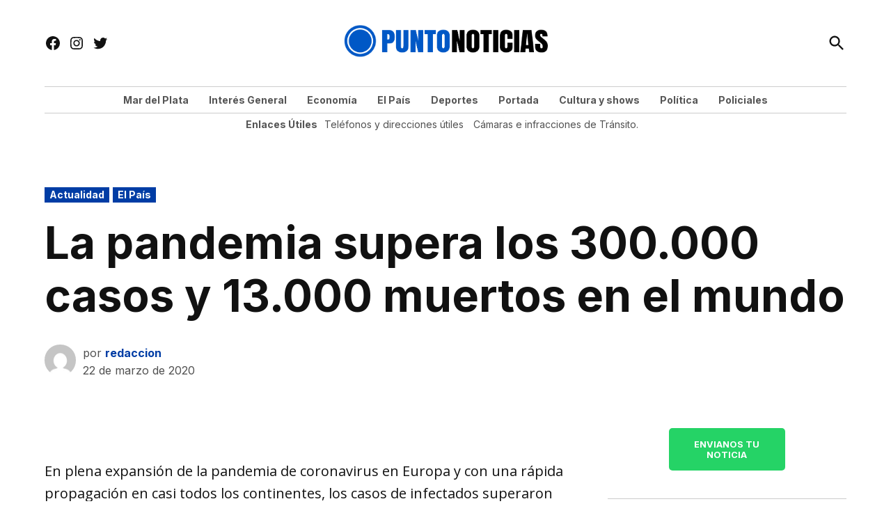

--- FILE ---
content_type: text/html; charset=UTF-8
request_url: https://puntonoticias.com/la-pandemia-supera-los-300-000-casos-y-13-000-muertos-en-el-mundo/
body_size: 29700
content:
<!doctype html>
<html lang="es" prefix="og: https://ogp.me/ns#">
<head>
	<meta charset="UTF-8" />
	<meta name="viewport" content="width=device-width, initial-scale=1" />
	<link rel="profile" href="https://gmpg.org/xfn/11" />
	<link rel='preconnect' href='https://i0.wp.com' >
<!-- Etiqueta de Google (gtag.js) modo de consentimiento dataLayer añadido por Site Kit -->
<script id="google_gtagjs-js-consent-mode-data-layer" type="pmdelayedscript" data-cfasync="false" data-no-optimize="1" data-no-defer="1" data-no-minify="1">
window.dataLayer = window.dataLayer || [];function gtag(){dataLayer.push(arguments);}
gtag('consent', 'default', {"ad_personalization":"denied","ad_storage":"denied","ad_user_data":"denied","analytics_storage":"denied","functionality_storage":"denied","security_storage":"denied","personalization_storage":"denied","region":["AT","BE","BG","CH","CY","CZ","DE","DK","EE","ES","FI","FR","GB","GR","HR","HU","IE","IS","IT","LI","LT","LU","LV","MT","NL","NO","PL","PT","RO","SE","SI","SK"],"wait_for_update":500});
window._googlesitekitConsentCategoryMap = {"statistics":["analytics_storage"],"marketing":["ad_storage","ad_user_data","ad_personalization"],"functional":["functionality_storage","security_storage"],"preferences":["personalization_storage"]};
window._googlesitekitConsents = {"ad_personalization":"denied","ad_storage":"denied","ad_user_data":"denied","analytics_storage":"denied","functionality_storage":"denied","security_storage":"denied","personalization_storage":"denied","region":["AT","BE","BG","CH","CY","CZ","DE","DK","EE","ES","FI","FR","GB","GR","HR","HU","IE","IS","IT","LI","LT","LU","LV","MT","NL","NO","PL","PT","RO","SE","SI","SK"],"wait_for_update":500};
</script>
<!-- Fin de la etiqueta Google (gtag.js) modo de consentimiento dataLayer añadido por Site Kit -->

<!-- Optimización para motores de búsqueda de Rank Math -  https://rankmath.com/ -->
<title>La pandemia supera los 300.000 casos y 13.000 muertos en el mundo | Punto Noticias</title><link rel="preload" href="https://puntonoticias.com/wp-content/uploads/2025/05/puntonoticias-logo-4.png" as="image" imagesrcset="https://puntonoticias.com/wp-content/uploads/2025/05/puntonoticias-logo-4.png 841w, https://puntonoticias.com/wp-content/uploads/2025/05/puntonoticias-logo-4-300x59.png 300w, https://puntonoticias.com/wp-content/uploads/2025/05/puntonoticias-logo-4-768x152.png 768w, https://puntonoticias.com/wp-content/uploads/2025/05/puntonoticias-logo-4-780x154.png 780w, https://puntonoticias.com/wp-content/uploads/2025/05/puntonoticias-logo-4-400x79.png 400w" imagesizes="(max-width: 841px) 100vw, 841px" fetchpriority="high" /><link rel="preload" href="https://puntonoticias.com/wp-content/uploads/2025/07/Policia-peatonal-min-300x169.jpg" as="image" imagesrcset="https://puntonoticias.com/wp-content/uploads/2025/07/Policia-peatonal-min-300x169.jpg 300w, https://puntonoticias.com/wp-content/uploads/2025/07/Policia-peatonal-min-1024x576.jpg 1024w, https://puntonoticias.com/wp-content/uploads/2025/07/Policia-peatonal-min-768x432.jpg 768w, https://puntonoticias.com/wp-content/uploads/2025/07/Policia-peatonal-min-1536x864.jpg 1536w, https://puntonoticias.com/wp-content/uploads/2025/07/Policia-peatonal-min-2048x1152.jpg 2048w, https://puntonoticias.com/wp-content/uploads/2025/07/Policia-peatonal-min-1200x675.jpg 1200w, https://puntonoticias.com/wp-content/uploads/2025/07/Policia-peatonal-min-2000x1125.jpg 2000w, https://puntonoticias.com/wp-content/uploads/2025/07/Policia-peatonal-min-780x439.jpg 780w, https://puntonoticias.com/wp-content/uploads/2025/07/Policia-peatonal-min-400x225.jpg 400w" imagesizes="(max-width: 300px) 100vw, 300px" fetchpriority="high" /><style id="perfmatters-used-css">.addtoany_content{clear:both;margin:16px auto;}.addtoany_list{display:inline;line-height:16px;}.a2a_kit a:empty,.a2a_kit a[class^="a2a_button_"]:has(.a2a_s_undefined){display:none;}.addtoany_list a,.widget .addtoany_list a{border:0;box-shadow:none;display:inline-block;font-size:16px;padding:0 4px;vertical-align:middle;}.addtoany_list a img{border:0;display:inline-block;opacity:1;overflow:hidden;vertical-align:baseline;}.addtoany_list a span{display:inline-block;float:none;}.addtoany_list.a2a_kit_size_32 a{font-size:32px;}.addtoany_list.a2a_kit_size_32 a:not(.addtoany_special_service)>span{height:32px;line-height:32px;width:32px;}.addtoany_list a:not(.addtoany_special_service)>span{border-radius:4px;display:inline-block;opacity:1;}.site .a2a_kit.addtoany_list a:focus,.addtoany_list a:hover,.widget .addtoany_list a:hover{background:none;border:0;box-shadow:none;}.addtoany_list a:hover img,.addtoany_list a:hover span{opacity:.7;}a.addtoany_share img{border:0;width:auto;height:auto;}</style>
<meta name="description" content="Los gobiernos de los países más afectados advierten que la situación empeorará. El dato positivo es que 92.393 infectados ya lograron recuperarse, casi 60.000 solo en la provincia china de Hubei, donde la pandemia comenzó a finales del año pasado"/>
<meta name="robots" content="follow, index, max-snippet:-1, max-video-preview:-1, max-image-preview:large"/>
<link rel="canonical" href="https://puntonoticias.com/la-pandemia-supera-los-300-000-casos-y-13-000-muertos-en-el-mundo/" />
<meta property="og:locale" content="es_ES" />
<meta property="og:type" content="article" />
<meta property="og:title" content="La pandemia supera los 300.000 casos y 13.000 muertos en el mundo" />
<meta property="og:description" content="Los gobiernos de los países más afectados advierten que la situación empeorará. El dato positivo es que 92.393 infectados ya lograron recuperarse, casi 60.000 solo en la provincia china de Hubei, donde la pandemia comenzó a finales del año pasado." />
<meta property="og:url" content="https://puntonoticias.com/la-pandemia-supera-los-300-000-casos-y-13-000-muertos-en-el-mundo/" />
<meta property="og:site_name" content="Punto Noticias Mar del Plata." />
<meta property="article:tag" content="Coronavirus" />
<meta property="article:section" content="Actualidad" />
<meta property="og:image" content="https://puntonoticias.com/wp-content/uploads/2025/05/cropped-icon-puntonoticias.png" />
<meta property="og:image:secure_url" content="https://puntonoticias.com/wp-content/uploads/2025/05/cropped-icon-puntonoticias.png" />
<meta property="og:image:width" content="512" />
<meta property="og:image:height" content="512" />
<meta property="og:image:alt" content="Pandemia" />
<meta property="og:image:type" content="image/png" />
<meta property="article:published_time" content="2020-03-22T10:38:18+00:00" />
<meta name="twitter:card" content="summary_large_image" />
<meta name="twitter:title" content="La pandemia supera los 300.000 casos y 13.000 muertos en el mundo" />
<meta name="twitter:description" content="Los gobiernos de los países más afectados advierten que la situación empeorará. El dato positivo es que 92.393 infectados ya lograron recuperarse, casi 60.000 solo en la provincia china de Hubei, donde la pandemia comenzó a finales del año pasado." />
<meta name="twitter:image" content="https://puntonoticias.com/wp-content/uploads/2025/05/cropped-icon-puntonoticias.png" />
<meta name="twitter:label1" content="Escrito por" />
<meta name="twitter:data1" content="redaccion" />
<meta name="twitter:label2" content="Tiempo de lectura" />
<meta name="twitter:data2" content="Menos de un minuto" />
<script type="application/ld+json" class="rank-math-schema">{"@context":"https://schema.org","@graph":[{"@type":["NewsMediaOrganization","Organization"],"@id":"https://puntonoticias.com/#organization","name":"Punto Noticias.","url":"https://puntonoticias.com","logo":{"@type":"ImageObject","@id":"https://puntonoticias.com/#logo","url":"https://puntonoticias.com/wp-content/uploads/2025/05/cropped-icon-puntonoticias.png","contentUrl":"https://puntonoticias.com/wp-content/uploads/2025/05/cropped-icon-puntonoticias.png","caption":"Punto Noticias Mar del Plata.","inLanguage":"es","width":"512","height":"512"}},{"@type":"WebSite","@id":"https://puntonoticias.com/#website","url":"https://puntonoticias.com","name":"Punto Noticias Mar del Plata.","alternateName":"Puntonoticias.com","publisher":{"@id":"https://puntonoticias.com/#organization"},"inLanguage":"es"},{"@type":"BreadcrumbList","@id":"https://puntonoticias.com/la-pandemia-supera-los-300-000-casos-y-13-000-muertos-en-el-mundo/#breadcrumb","itemListElement":[{"@type":"ListItem","position":"1","item":{"@id":"https://puntonoticias.com","name":"Home"}},{"@type":"ListItem","position":"2","item":{"@id":"https://puntonoticias.com/la-pandemia-supera-los-300-000-casos-y-13-000-muertos-en-el-mundo/","name":"La pandemia supera los 300.000 casos y 13.000 muertos en el mundo"}}]},{"@type":"WebPage","@id":"https://puntonoticias.com/la-pandemia-supera-los-300-000-casos-y-13-000-muertos-en-el-mundo/#webpage","url":"https://puntonoticias.com/la-pandemia-supera-los-300-000-casos-y-13-000-muertos-en-el-mundo/","name":"La pandemia supera los 300.000 casos y 13.000 muertos en el mundo | Punto Noticias","datePublished":"2020-03-22T10:38:18+00:00","dateModified":"2020-03-22T10:38:18+00:00","isPartOf":{"@id":"https://puntonoticias.com/#website"},"inLanguage":"es","breadcrumb":{"@id":"https://puntonoticias.com/la-pandemia-supera-los-300-000-casos-y-13-000-muertos-en-el-mundo/#breadcrumb"}},{"@type":"Person","@id":"https://puntonoticias.com/la-pandemia-supera-los-300-000-casos-y-13-000-muertos-en-el-mundo/#author","name":"redaccion","image":{"@type":"ImageObject","@id":"https://secure.gravatar.com/avatar/?s=96&amp;d=mm&amp;r=g","url":"https://secure.gravatar.com/avatar/?s=96&amp;d=mm&amp;r=g","caption":"redaccion","inLanguage":"es"},"worksFor":{"@id":"https://puntonoticias.com/#organization"}},{"@type":"NewsArticle","headline":"La pandemia supera los 300.000 casos y 13.000 muertos en el mundo | Punto Noticias","keywords":"Pandemia","datePublished":"2020-03-22T10:38:18+00:00","dateModified":"2020-03-22T10:38:18+00:00","author":{"@id":"https://puntonoticias.com/la-pandemia-supera-los-300-000-casos-y-13-000-muertos-en-el-mundo/#author","name":"redaccion"},"publisher":{"@id":"https://puntonoticias.com/#organization"},"description":"Los gobiernos de los pa\u00edses m\u00e1s afectados advierten que la situaci\u00f3n empeorar\u00e1. El dato positivo es que 92.393 infectados ya lograron recuperarse, casi 60.000 solo en la provincia china de Hubei, donde la pandemia comenz\u00f3 a finales del a\u00f1o pasado","name":"La pandemia supera los 300.000 casos y 13.000 muertos en el mundo | Punto Noticias","@id":"https://puntonoticias.com/la-pandemia-supera-los-300-000-casos-y-13-000-muertos-en-el-mundo/#richSnippet","isPartOf":{"@id":"https://puntonoticias.com/la-pandemia-supera-los-300-000-casos-y-13-000-muertos-en-el-mundo/#webpage"},"inLanguage":"es","mainEntityOfPage":{"@id":"https://puntonoticias.com/la-pandemia-supera-los-300-000-casos-y-13-000-muertos-en-el-mundo/#webpage"}}]}</script>
<!-- /Plugin Rank Math WordPress SEO -->

<link rel='dns-prefetch' href='//static.addtoany.com' />
<link rel='dns-prefetch' href='//www.googletagmanager.com' />

<link rel='dns-prefetch' href='//pagead2.googlesyndication.com' />
<link rel="alternate" type="application/rss+xml" title="Punto Noticias &raquo; Feed" href="https://puntonoticias.com/feed/" />
<link rel="alternate" type="application/rss+xml" title="Punto Noticias &raquo; Feed de los comentarios" href="https://puntonoticias.com/comments/feed/" />
<script id="wpp-js" src="https://puntonoticias.com/wp-content/plugins/wordpress-popular-posts/assets/js/wpp.min.js?ver=7.3.6" data-sampling="0" data-sampling-rate="100" data-api-url="https://puntonoticias.com/wp-json/wordpress-popular-posts" data-post-id="233647" data-token="0977d7463b" data-lang="0" data-debug="0" type="pmdelayedscript" data-cfasync="false" data-no-optimize="1" data-no-defer="1" data-no-minify="1"></script>
<link rel="alternate" type="application/rss+xml" title="Punto Noticias &raquo; Comentario La pandemia supera los 300.000 casos y 13.000 muertos en el mundo del feed" href="https://puntonoticias.com/la-pandemia-supera-los-300-000-casos-y-13-000-muertos-en-el-mundo/feed/" />
<link rel="alternate" title="oEmbed (JSON)" type="application/json+oembed" href="https://puntonoticias.com/wp-json/oembed/1.0/embed?url=https%3A%2F%2Fpuntonoticias.com%2Fla-pandemia-supera-los-300-000-casos-y-13-000-muertos-en-el-mundo%2F" />
<link rel="alternate" title="oEmbed (XML)" type="text/xml+oembed" href="https://puntonoticias.com/wp-json/oembed/1.0/embed?url=https%3A%2F%2Fpuntonoticias.com%2Fla-pandemia-supera-los-300-000-casos-y-13-000-muertos-en-el-mundo%2F&#038;format=xml" />
<style id='wp-img-auto-sizes-contain-inline-css'>img:is([sizes=auto i],[sizes^="auto," i]){contain-intrinsic-size:3000px 1500px}</style>
<style id='wp-block-library-inline-css'>:root{--wp-block-synced-color:#7a00df;--wp-block-synced-color--rgb:122,0,223;--wp-bound-block-color:var(--wp-block-synced-color);--wp-editor-canvas-background:#ddd;--wp-admin-theme-color:#007cba;--wp-admin-theme-color--rgb:0,124,186;--wp-admin-theme-color-darker-10:#006ba1;--wp-admin-theme-color-darker-10--rgb:0,107,160.5;--wp-admin-theme-color-darker-20:#005a87;--wp-admin-theme-color-darker-20--rgb:0,90,135;--wp-admin-border-width-focus:2px}@media (min-resolution:192dpi){:root{--wp-admin-border-width-focus:1.5px}}.wp-element-button{cursor:pointer}:root .has-very-light-gray-background-color{background-color:#eee}:root .has-very-dark-gray-background-color{background-color:#313131}:root .has-very-light-gray-color{color:#eee}:root .has-very-dark-gray-color{color:#313131}:root .has-vivid-green-cyan-to-vivid-cyan-blue-gradient-background{background:linear-gradient(135deg,#00d084,#0693e3)}:root .has-purple-crush-gradient-background{background:linear-gradient(135deg,#34e2e4,#4721fb 50%,#ab1dfe)}:root .has-hazy-dawn-gradient-background{background:linear-gradient(135deg,#faaca8,#dad0ec)}:root .has-subdued-olive-gradient-background{background:linear-gradient(135deg,#fafae1,#67a671)}:root .has-atomic-cream-gradient-background{background:linear-gradient(135deg,#fdd79a,#004a59)}:root .has-nightshade-gradient-background{background:linear-gradient(135deg,#330968,#31cdcf)}:root .has-midnight-gradient-background{background:linear-gradient(135deg,#020381,#2874fc)}:root{--wp--preset--font-size--normal:16px;--wp--preset--font-size--huge:42px}.has-regular-font-size{font-size:1em}.has-larger-font-size{font-size:2.625em}.has-normal-font-size{font-size:var(--wp--preset--font-size--normal)}.has-huge-font-size{font-size:var(--wp--preset--font-size--huge)}.has-text-align-center{text-align:center}.has-text-align-left{text-align:left}.has-text-align-right{text-align:right}.has-fit-text{white-space:nowrap!important}#end-resizable-editor-section{display:none}.aligncenter{clear:both}.items-justified-left{justify-content:flex-start}.items-justified-center{justify-content:center}.items-justified-right{justify-content:flex-end}.items-justified-space-between{justify-content:space-between}.screen-reader-text{border:0;clip-path:inset(50%);height:1px;margin:-1px;overflow:hidden;padding:0;position:absolute;width:1px;word-wrap:normal!important}.screen-reader-text:focus{background-color:#ddd;clip-path:none;color:#444;display:block;font-size:1em;height:auto;left:5px;line-height:normal;padding:15px 23px 14px;text-decoration:none;top:5px;width:auto;z-index:100000}html :where(.has-border-color){border-style:solid}html :where([style*=border-top-color]){border-top-style:solid}html :where([style*=border-right-color]){border-right-style:solid}html :where([style*=border-bottom-color]){border-bottom-style:solid}html :where([style*=border-left-color]){border-left-style:solid}html :where([style*=border-width]){border-style:solid}html :where([style*=border-top-width]){border-top-style:solid}html :where([style*=border-right-width]){border-right-style:solid}html :where([style*=border-bottom-width]){border-bottom-style:solid}html :where([style*=border-left-width]){border-left-style:solid}html :where(img[class*=wp-image-]){height:auto;max-width:100%}:where(figure){margin:0 0 1em}html :where(.is-position-sticky){--wp-admin--admin-bar--position-offset:var(--wp-admin--admin-bar--height,0px)}@media screen and (max-width:600px){html :where(.is-position-sticky){--wp-admin--admin-bar--position-offset:0px}}</style><style id='wp-block-button-inline-css'>.wp-block-button__link{align-content:center;box-sizing:border-box;cursor:pointer;display:inline-block;height:100%;text-align:center;word-break:break-word}.wp-block-button__link.aligncenter{text-align:center}.wp-block-button__link.alignright{text-align:right}:where(.wp-block-button__link){border-radius:9999px;box-shadow:none;padding:calc(.667em + 2px) calc(1.333em + 2px);text-decoration:none}.wp-block-button[style*=text-decoration] .wp-block-button__link{text-decoration:inherit}.wp-block-buttons>.wp-block-button.has-custom-width{max-width:none}.wp-block-buttons>.wp-block-button.has-custom-width .wp-block-button__link{width:100%}.wp-block-buttons>.wp-block-button.has-custom-font-size .wp-block-button__link{font-size:inherit}.wp-block-buttons>.wp-block-button.wp-block-button__width-25{width:calc(25% - var(--wp--style--block-gap,.5em)*.75)}.wp-block-buttons>.wp-block-button.wp-block-button__width-50{width:calc(50% - var(--wp--style--block-gap,.5em)*.5)}.wp-block-buttons>.wp-block-button.wp-block-button__width-75{width:calc(75% - var(--wp--style--block-gap,.5em)*.25)}.wp-block-buttons>.wp-block-button.wp-block-button__width-100{flex-basis:100%;width:100%}.wp-block-buttons.is-vertical>.wp-block-button.wp-block-button__width-25{width:25%}.wp-block-buttons.is-vertical>.wp-block-button.wp-block-button__width-50{width:50%}.wp-block-buttons.is-vertical>.wp-block-button.wp-block-button__width-75{width:75%}.wp-block-button.is-style-squared,.wp-block-button__link.wp-block-button.is-style-squared{border-radius:0}.wp-block-button.no-border-radius,.wp-block-button__link.no-border-radius{border-radius:0!important}:root :where(.wp-block-button .wp-block-button__link.is-style-outline),:root :where(.wp-block-button.is-style-outline>.wp-block-button__link){border:2px solid;padding:.667em 1.333em}:root :where(.wp-block-button .wp-block-button__link.is-style-outline:not(.has-text-color)),:root :where(.wp-block-button.is-style-outline>.wp-block-button__link:not(.has-text-color)){color:currentColor}:root :where(.wp-block-button .wp-block-button__link.is-style-outline:not(.has-background)),:root :where(.wp-block-button.is-style-outline>.wp-block-button__link:not(.has-background)){background-color:initial;background-image:none}</style>
<style id='wp-block-heading-inline-css'>h1:where(.wp-block-heading).has-background,h2:where(.wp-block-heading).has-background,h3:where(.wp-block-heading).has-background,h4:where(.wp-block-heading).has-background,h5:where(.wp-block-heading).has-background,h6:where(.wp-block-heading).has-background{padding:1.25em 2.375em}h1.has-text-align-left[style*=writing-mode]:where([style*=vertical-lr]),h1.has-text-align-right[style*=writing-mode]:where([style*=vertical-rl]),h2.has-text-align-left[style*=writing-mode]:where([style*=vertical-lr]),h2.has-text-align-right[style*=writing-mode]:where([style*=vertical-rl]),h3.has-text-align-left[style*=writing-mode]:where([style*=vertical-lr]),h3.has-text-align-right[style*=writing-mode]:where([style*=vertical-rl]),h4.has-text-align-left[style*=writing-mode]:where([style*=vertical-lr]),h4.has-text-align-right[style*=writing-mode]:where([style*=vertical-rl]),h5.has-text-align-left[style*=writing-mode]:where([style*=vertical-lr]),h5.has-text-align-right[style*=writing-mode]:where([style*=vertical-rl]),h6.has-text-align-left[style*=writing-mode]:where([style*=vertical-lr]),h6.has-text-align-right[style*=writing-mode]:where([style*=vertical-rl]){rotate:180deg}</style>
<style id='wp-block-image-inline-css'>.wp-block-image>a,.wp-block-image>figure>a{display:inline-block}.wp-block-image img{box-sizing:border-box;height:auto;max-width:100%;vertical-align:bottom}@media not (prefers-reduced-motion){.wp-block-image img.hide{visibility:hidden}.wp-block-image img.show{animation:show-content-image .4s}}.wp-block-image[style*=border-radius] img,.wp-block-image[style*=border-radius]>a{border-radius:inherit}.wp-block-image.has-custom-border img{box-sizing:border-box}.wp-block-image.aligncenter{text-align:center}.wp-block-image.alignfull>a,.wp-block-image.alignwide>a{width:100%}.wp-block-image.alignfull img,.wp-block-image.alignwide img{height:auto;width:100%}.wp-block-image .aligncenter,.wp-block-image .alignleft,.wp-block-image .alignright,.wp-block-image.aligncenter,.wp-block-image.alignleft,.wp-block-image.alignright{display:table}.wp-block-image .aligncenter>figcaption,.wp-block-image .alignleft>figcaption,.wp-block-image .alignright>figcaption,.wp-block-image.aligncenter>figcaption,.wp-block-image.alignleft>figcaption,.wp-block-image.alignright>figcaption{caption-side:bottom;display:table-caption}.wp-block-image .alignleft{float:left;margin:.5em 1em .5em 0}.wp-block-image .alignright{float:right;margin:.5em 0 .5em 1em}.wp-block-image .aligncenter{margin-left:auto;margin-right:auto}.wp-block-image :where(figcaption){margin-bottom:1em;margin-top:.5em}.wp-block-image.is-style-circle-mask img{border-radius:9999px}@supports ((-webkit-mask-image:none) or (mask-image:none)) or (-webkit-mask-image:none){.wp-block-image.is-style-circle-mask img{border-radius:0;-webkit-mask-image:url('data:image/svg+xml;utf8,<svg viewBox="0 0 100 100" xmlns="http://www.w3.org/2000/svg"><circle cx="50" cy="50" r="50"/></svg>');mask-image:url('data:image/svg+xml;utf8,<svg viewBox="0 0 100 100" xmlns="http://www.w3.org/2000/svg"><circle cx="50" cy="50" r="50"/></svg>');mask-mode:alpha;-webkit-mask-position:center;mask-position:center;-webkit-mask-repeat:no-repeat;mask-repeat:no-repeat;-webkit-mask-size:contain;mask-size:contain}}:root :where(.wp-block-image.is-style-rounded img,.wp-block-image .is-style-rounded img){border-radius:9999px}.wp-block-image figure{margin:0}.wp-lightbox-container{display:flex;flex-direction:column;position:relative}.wp-lightbox-container img{cursor:zoom-in}.wp-lightbox-container img:hover+button{opacity:1}.wp-lightbox-container button{align-items:center;backdrop-filter:blur(16px) saturate(180%);background-color:#5a5a5a40;border:none;border-radius:4px;cursor:zoom-in;display:flex;height:20px;justify-content:center;opacity:0;padding:0;position:absolute;right:16px;text-align:center;top:16px;width:20px;z-index:100}@media not (prefers-reduced-motion){.wp-lightbox-container button{transition:opacity .2s ease}}.wp-lightbox-container button:focus-visible{outline:3px auto #5a5a5a40;outline:3px auto -webkit-focus-ring-color;outline-offset:3px}.wp-lightbox-container button:hover{cursor:pointer;opacity:1}.wp-lightbox-container button:focus{opacity:1}.wp-lightbox-container button:focus,.wp-lightbox-container button:hover,.wp-lightbox-container button:not(:hover):not(:active):not(.has-background){background-color:#5a5a5a40;border:none}.wp-lightbox-overlay{box-sizing:border-box;cursor:zoom-out;height:100vh;left:0;overflow:hidden;position:fixed;top:0;visibility:hidden;width:100%;z-index:100000}.wp-lightbox-overlay .close-button{align-items:center;cursor:pointer;display:flex;justify-content:center;min-height:40px;min-width:40px;padding:0;position:absolute;right:calc(env(safe-area-inset-right) + 16px);top:calc(env(safe-area-inset-top) + 16px);z-index:5000000}.wp-lightbox-overlay .close-button:focus,.wp-lightbox-overlay .close-button:hover,.wp-lightbox-overlay .close-button:not(:hover):not(:active):not(.has-background){background:none;border:none}.wp-lightbox-overlay .lightbox-image-container{height:var(--wp--lightbox-container-height);left:50%;overflow:hidden;position:absolute;top:50%;transform:translate(-50%,-50%);transform-origin:top left;width:var(--wp--lightbox-container-width);z-index:9999999999}.wp-lightbox-overlay .wp-block-image{align-items:center;box-sizing:border-box;display:flex;height:100%;justify-content:center;margin:0;position:relative;transform-origin:0 0;width:100%;z-index:3000000}.wp-lightbox-overlay .wp-block-image img{height:var(--wp--lightbox-image-height);min-height:var(--wp--lightbox-image-height);min-width:var(--wp--lightbox-image-width);width:var(--wp--lightbox-image-width)}.wp-lightbox-overlay .wp-block-image figcaption{display:none}.wp-lightbox-overlay button{background:none;border:none}.wp-lightbox-overlay .scrim{background-color:#fff;height:100%;opacity:.9;position:absolute;width:100%;z-index:2000000}.wp-lightbox-overlay.active{visibility:visible}@media not (prefers-reduced-motion){.wp-lightbox-overlay.active{animation:turn-on-visibility .25s both}.wp-lightbox-overlay.active img{animation:turn-on-visibility .35s both}.wp-lightbox-overlay.show-closing-animation:not(.active){animation:turn-off-visibility .35s both}.wp-lightbox-overlay.show-closing-animation:not(.active) img{animation:turn-off-visibility .25s both}.wp-lightbox-overlay.zoom.active{animation:none;opacity:1;visibility:visible}.wp-lightbox-overlay.zoom.active .lightbox-image-container{animation:lightbox-zoom-in .4s}.wp-lightbox-overlay.zoom.active .lightbox-image-container img{animation:none}.wp-lightbox-overlay.zoom.active .scrim{animation:turn-on-visibility .4s forwards}.wp-lightbox-overlay.zoom.show-closing-animation:not(.active){animation:none}.wp-lightbox-overlay.zoom.show-closing-animation:not(.active) .lightbox-image-container{animation:lightbox-zoom-out .4s}.wp-lightbox-overlay.zoom.show-closing-animation:not(.active) .lightbox-image-container img{animation:none}.wp-lightbox-overlay.zoom.show-closing-animation:not(.active) .scrim{animation:turn-off-visibility .4s forwards}}@keyframes show-content-image{0%{visibility:hidden}99%{visibility:hidden}to{visibility:visible}}@keyframes turn-on-visibility{0%{opacity:0}to{opacity:1}}@keyframes turn-off-visibility{0%{opacity:1;visibility:visible}99%{opacity:0;visibility:visible}to{opacity:0;visibility:hidden}}@keyframes lightbox-zoom-in{0%{transform:translate(calc((-100vw + var(--wp--lightbox-scrollbar-width))/2 + var(--wp--lightbox-initial-left-position)),calc(-50vh + var(--wp--lightbox-initial-top-position))) scale(var(--wp--lightbox-scale))}to{transform:translate(-50%,-50%) scale(1)}}@keyframes lightbox-zoom-out{0%{transform:translate(-50%,-50%) scale(1);visibility:visible}99%{visibility:visible}to{transform:translate(calc((-100vw + var(--wp--lightbox-scrollbar-width))/2 + var(--wp--lightbox-initial-left-position)),calc(-50vh + var(--wp--lightbox-initial-top-position))) scale(var(--wp--lightbox-scale));visibility:hidden}}</style>
<style id='wp-block-image-theme-inline-css'>:root :where(.wp-block-image figcaption){color:#555;font-size:13px;text-align:center}.is-dark-theme :root :where(.wp-block-image figcaption){color:#ffffffa6}.wp-block-image{margin:0 0 1em}</style>
<style id='wp-block-latest-posts-inline-css'>.wp-block-latest-posts{box-sizing:border-box}.wp-block-latest-posts.alignleft{margin-right:2em}.wp-block-latest-posts.alignright{margin-left:2em}.wp-block-latest-posts.wp-block-latest-posts__list{list-style:none}.wp-block-latest-posts.wp-block-latest-posts__list li{clear:both;overflow-wrap:break-word}.wp-block-latest-posts.is-grid{display:flex;flex-wrap:wrap}.wp-block-latest-posts.is-grid li{margin:0 1.25em 1.25em 0;width:100%}@media (min-width:600px){.wp-block-latest-posts.columns-2 li{width:calc(50% - .625em)}.wp-block-latest-posts.columns-2 li:nth-child(2n){margin-right:0}.wp-block-latest-posts.columns-3 li{width:calc(33.33333% - .83333em)}.wp-block-latest-posts.columns-3 li:nth-child(3n){margin-right:0}.wp-block-latest-posts.columns-4 li{width:calc(25% - .9375em)}.wp-block-latest-posts.columns-4 li:nth-child(4n){margin-right:0}.wp-block-latest-posts.columns-5 li{width:calc(20% - 1em)}.wp-block-latest-posts.columns-5 li:nth-child(5n){margin-right:0}.wp-block-latest-posts.columns-6 li{width:calc(16.66667% - 1.04167em)}.wp-block-latest-posts.columns-6 li:nth-child(6n){margin-right:0}}:root :where(.wp-block-latest-posts.is-grid){padding:0}:root :where(.wp-block-latest-posts.wp-block-latest-posts__list){padding-left:0}.wp-block-latest-posts__post-author,.wp-block-latest-posts__post-date{display:block;font-size:.8125em}.wp-block-latest-posts__post-excerpt,.wp-block-latest-posts__post-full-content{margin-bottom:1em;margin-top:.5em}.wp-block-latest-posts__featured-image a{display:inline-block}.wp-block-latest-posts__featured-image img{height:auto;max-width:100%;width:auto}.wp-block-latest-posts__featured-image.alignleft{float:left;margin-right:1em}.wp-block-latest-posts__featured-image.alignright{float:right;margin-left:1em}.wp-block-latest-posts__featured-image.aligncenter{margin-bottom:1em;text-align:center}</style>
<style id='wp-block-media-text-inline-css'>.wp-block-media-text{box-sizing:border-box;direction:ltr;display:grid;grid-template-columns:50% 1fr;grid-template-rows:auto}.wp-block-media-text.has-media-on-the-right{grid-template-columns:1fr 50%}.wp-block-media-text.is-vertically-aligned-top>.wp-block-media-text__content,.wp-block-media-text.is-vertically-aligned-top>.wp-block-media-text__media{align-self:start}.wp-block-media-text.is-vertically-aligned-center>.wp-block-media-text__content,.wp-block-media-text.is-vertically-aligned-center>.wp-block-media-text__media,.wp-block-media-text>.wp-block-media-text__content,.wp-block-media-text>.wp-block-media-text__media{align-self:center}.wp-block-media-text.is-vertically-aligned-bottom>.wp-block-media-text__content,.wp-block-media-text.is-vertically-aligned-bottom>.wp-block-media-text__media{align-self:end}.wp-block-media-text>.wp-block-media-text__media{grid-column:1;grid-row:1;margin:0}.wp-block-media-text>.wp-block-media-text__content{direction:ltr;grid-column:2;grid-row:1;padding:0 8%;word-break:break-word}.wp-block-media-text.has-media-on-the-right>.wp-block-media-text__media{grid-column:2;grid-row:1}.wp-block-media-text.has-media-on-the-right>.wp-block-media-text__content{grid-column:1;grid-row:1}.wp-block-media-text__media a{display:block}.wp-block-media-text__media img,.wp-block-media-text__media video{height:auto;max-width:unset;vertical-align:middle;width:100%}.wp-block-media-text.is-image-fill>.wp-block-media-text__media{background-size:cover;height:100%;min-height:250px}.wp-block-media-text.is-image-fill>.wp-block-media-text__media>a{display:block;height:100%}.wp-block-media-text.is-image-fill>.wp-block-media-text__media img{height:1px;margin:-1px;overflow:hidden;padding:0;position:absolute;width:1px;clip:rect(0,0,0,0);border:0}.wp-block-media-text.is-image-fill-element>.wp-block-media-text__media{height:100%;min-height:250px}.wp-block-media-text.is-image-fill-element>.wp-block-media-text__media>a{display:block;height:100%}.wp-block-media-text.is-image-fill-element>.wp-block-media-text__media img{height:100%;object-fit:cover;width:100%}@media (max-width:600px){.wp-block-media-text.is-stacked-on-mobile{grid-template-columns:100%!important}.wp-block-media-text.is-stacked-on-mobile>.wp-block-media-text__media{grid-column:1;grid-row:1}.wp-block-media-text.is-stacked-on-mobile>.wp-block-media-text__content{grid-column:1;grid-row:2}}</style>
<style id='wp-block-buttons-inline-css'>.wp-block-buttons{box-sizing:border-box}.wp-block-buttons.is-vertical{flex-direction:column}.wp-block-buttons.is-vertical>.wp-block-button:last-child{margin-bottom:0}.wp-block-buttons>.wp-block-button{display:inline-block;margin:0}.wp-block-buttons.is-content-justification-left{justify-content:flex-start}.wp-block-buttons.is-content-justification-left.is-vertical{align-items:flex-start}.wp-block-buttons.is-content-justification-center{justify-content:center}.wp-block-buttons.is-content-justification-center.is-vertical{align-items:center}.wp-block-buttons.is-content-justification-right{justify-content:flex-end}.wp-block-buttons.is-content-justification-right.is-vertical{align-items:flex-end}.wp-block-buttons.is-content-justification-space-between{justify-content:space-between}.wp-block-buttons.aligncenter{text-align:center}.wp-block-buttons:not(.is-content-justification-space-between,.is-content-justification-right,.is-content-justification-left,.is-content-justification-center) .wp-block-button.aligncenter{margin-left:auto;margin-right:auto;width:100%}.wp-block-buttons[style*=text-decoration] .wp-block-button,.wp-block-buttons[style*=text-decoration] .wp-block-button__link{text-decoration:inherit}.wp-block-buttons.has-custom-font-size .wp-block-button__link{font-size:inherit}.wp-block-buttons .wp-block-button__link{width:100%}.wp-block-button.aligncenter{text-align:center}</style>
<style id='wp-block-tag-cloud-inline-css'>.wp-block-tag-cloud{box-sizing:border-box}.wp-block-tag-cloud.aligncenter{justify-content:center;text-align:center}.wp-block-tag-cloud a{display:inline-block;margin-right:5px}.wp-block-tag-cloud span{display:inline-block;margin-left:5px;text-decoration:none}:root :where(.wp-block-tag-cloud.is-style-outline){display:flex;flex-wrap:wrap;gap:1ch}:root :where(.wp-block-tag-cloud.is-style-outline a){border:1px solid;font-size:unset!important;margin-right:0;padding:1ch 2ch;text-decoration:none!important}</style>
<style id='wp-block-columns-inline-css'>.wp-block-columns{box-sizing:border-box;display:flex;flex-wrap:wrap!important}@media (min-width:782px){.wp-block-columns{flex-wrap:nowrap!important}}.wp-block-columns{align-items:normal!important}.wp-block-columns.are-vertically-aligned-top{align-items:flex-start}.wp-block-columns.are-vertically-aligned-center{align-items:center}.wp-block-columns.are-vertically-aligned-bottom{align-items:flex-end}@media (max-width:781px){.wp-block-columns:not(.is-not-stacked-on-mobile)>.wp-block-column{flex-basis:100%!important}}@media (min-width:782px){.wp-block-columns:not(.is-not-stacked-on-mobile)>.wp-block-column{flex-basis:0;flex-grow:1}.wp-block-columns:not(.is-not-stacked-on-mobile)>.wp-block-column[style*=flex-basis]{flex-grow:0}}.wp-block-columns.is-not-stacked-on-mobile{flex-wrap:nowrap!important}.wp-block-columns.is-not-stacked-on-mobile>.wp-block-column{flex-basis:0;flex-grow:1}.wp-block-columns.is-not-stacked-on-mobile>.wp-block-column[style*=flex-basis]{flex-grow:0}:where(.wp-block-columns){margin-bottom:1.75em}:where(.wp-block-columns.has-background){padding:1.25em 2.375em}.wp-block-column{flex-grow:1;min-width:0;overflow-wrap:break-word;word-break:break-word}.wp-block-column.is-vertically-aligned-top{align-self:flex-start}.wp-block-column.is-vertically-aligned-center{align-self:center}.wp-block-column.is-vertically-aligned-bottom{align-self:flex-end}.wp-block-column.is-vertically-aligned-stretch{align-self:stretch}.wp-block-column.is-vertically-aligned-bottom,.wp-block-column.is-vertically-aligned-center,.wp-block-column.is-vertically-aligned-top{width:100%}</style>
<style id='wp-block-paragraph-inline-css'>.is-small-text{font-size:.875em}.is-regular-text{font-size:1em}.is-large-text{font-size:2.25em}.is-larger-text{font-size:3em}.has-drop-cap:not(:focus):first-letter{float:left;font-size:8.4em;font-style:normal;font-weight:100;line-height:.68;margin:.05em .1em 0 0;text-transform:uppercase}body.rtl .has-drop-cap:not(:focus):first-letter{float:none;margin-left:.1em}p.has-drop-cap.has-background{overflow:hidden}:root :where(p.has-background){padding:1.25em 2.375em}:where(p.has-text-color:not(.has-link-color)) a{color:inherit}p.has-text-align-left[style*="writing-mode:vertical-lr"],p.has-text-align-right[style*="writing-mode:vertical-rl"]{rotate:180deg}</style>
<style id='wp-block-separator-inline-css'>@charset "UTF-8";.wp-block-separator{border:none;border-top:2px solid}:root :where(.wp-block-separator.is-style-dots){height:auto;line-height:1;text-align:center}:root :where(.wp-block-separator.is-style-dots):before{color:currentColor;content:"···";font-family:serif;font-size:1.5em;letter-spacing:2em;padding-left:2em}.wp-block-separator.is-style-dots{background:none!important;border:none!important}</style>
<style id='wp-block-separator-theme-inline-css'>.wp-block-separator.has-css-opacity{opacity:.4}.wp-block-separator{border:none;border-bottom:2px solid;margin-left:auto;margin-right:auto}.wp-block-separator.has-alpha-channel-opacity{opacity:1}.wp-block-separator:not(.is-style-wide):not(.is-style-dots){width:100px}.wp-block-separator.has-background:not(.is-style-dots){border-bottom:none;height:1px}.wp-block-separator.has-background:not(.is-style-wide):not(.is-style-dots){height:2px}</style>
<style id='global-styles-inline-css'>:root{--wp--preset--aspect-ratio--square: 1;--wp--preset--aspect-ratio--4-3: 4/3;--wp--preset--aspect-ratio--3-4: 3/4;--wp--preset--aspect-ratio--3-2: 3/2;--wp--preset--aspect-ratio--2-3: 2/3;--wp--preset--aspect-ratio--16-9: 16/9;--wp--preset--aspect-ratio--9-16: 9/16;--wp--preset--color--black: #000000;--wp--preset--color--cyan-bluish-gray: #abb8c3;--wp--preset--color--white: #FFFFFF;--wp--preset--color--pale-pink: #f78da7;--wp--preset--color--vivid-red: #cf2e2e;--wp--preset--color--luminous-vivid-orange: #ff6900;--wp--preset--color--luminous-vivid-amber: #fcb900;--wp--preset--color--light-green-cyan: #7bdcb5;--wp--preset--color--vivid-green-cyan: #00d084;--wp--preset--color--pale-cyan-blue: #8ed1fc;--wp--preset--color--vivid-cyan-blue: #0693e3;--wp--preset--color--vivid-purple: #9b51e0;--wp--preset--color--primary: #003da5;--wp--preset--color--primary-variation: #00157d;--wp--preset--color--secondary: #666666;--wp--preset--color--secondary-variation: #3e3e3e;--wp--preset--color--dark-gray: #111111;--wp--preset--color--medium-gray: #767676;--wp--preset--color--light-gray: #EEEEEE;--wp--preset--gradient--vivid-cyan-blue-to-vivid-purple: linear-gradient(135deg,rgb(6,147,227) 0%,rgb(155,81,224) 100%);--wp--preset--gradient--light-green-cyan-to-vivid-green-cyan: linear-gradient(135deg,rgb(122,220,180) 0%,rgb(0,208,130) 100%);--wp--preset--gradient--luminous-vivid-amber-to-luminous-vivid-orange: linear-gradient(135deg,rgb(252,185,0) 0%,rgb(255,105,0) 100%);--wp--preset--gradient--luminous-vivid-orange-to-vivid-red: linear-gradient(135deg,rgb(255,105,0) 0%,rgb(207,46,46) 100%);--wp--preset--gradient--very-light-gray-to-cyan-bluish-gray: linear-gradient(135deg,rgb(238,238,238) 0%,rgb(169,184,195) 100%);--wp--preset--gradient--cool-to-warm-spectrum: linear-gradient(135deg,rgb(74,234,220) 0%,rgb(151,120,209) 20%,rgb(207,42,186) 40%,rgb(238,44,130) 60%,rgb(251,105,98) 80%,rgb(254,248,76) 100%);--wp--preset--gradient--blush-light-purple: linear-gradient(135deg,rgb(255,206,236) 0%,rgb(152,150,240) 100%);--wp--preset--gradient--blush-bordeaux: linear-gradient(135deg,rgb(254,205,165) 0%,rgb(254,45,45) 50%,rgb(107,0,62) 100%);--wp--preset--gradient--luminous-dusk: linear-gradient(135deg,rgb(255,203,112) 0%,rgb(199,81,192) 50%,rgb(65,88,208) 100%);--wp--preset--gradient--pale-ocean: linear-gradient(135deg,rgb(255,245,203) 0%,rgb(182,227,212) 50%,rgb(51,167,181) 100%);--wp--preset--gradient--electric-grass: linear-gradient(135deg,rgb(202,248,128) 0%,rgb(113,206,126) 100%);--wp--preset--gradient--midnight: linear-gradient(135deg,rgb(2,3,129) 0%,rgb(40,116,252) 100%);--wp--preset--gradient--grad-1: linear-gradient( 135deg,rgb( 0,61,165) 0%,rgb( 0,21,125) 100% );--wp--preset--gradient--grad-2: linear-gradient( 135deg,rgb( 102,102,102) 0%,rgb( 62,62,62) 100% );--wp--preset--gradient--grad-3: linear-gradient( 135deg,rgb( 17,17,17 ) 0%,rgb( 85,85,85 ) 100% );--wp--preset--gradient--grad-4: linear-gradient( 135deg,rgb( 68,68,68 ) 0%,rgb( 136,136,136 ) 100% );--wp--preset--gradient--grad-5: linear-gradient( 135deg,rgb( 119,119,119 ) 0%,rgb( 221,221,221 ) 100% );--wp--preset--gradient--grad-6: linear-gradient( 135deg,rgb( 221,221,221 ) 0%,rgb( 255,255,255 ) 100% );--wp--preset--font-size--small: 16px;--wp--preset--font-size--medium: 20px;--wp--preset--font-size--large: 36px;--wp--preset--font-size--x-large: 42px;--wp--preset--font-size--normal: 20px;--wp--preset--font-size--huge: 44px;--wp--preset--spacing--20: 0.44rem;--wp--preset--spacing--30: 0.67rem;--wp--preset--spacing--40: 1rem;--wp--preset--spacing--50: 1.5rem;--wp--preset--spacing--60: 2.25rem;--wp--preset--spacing--70: 3.38rem;--wp--preset--spacing--80: 5.06rem;--wp--preset--shadow--natural: 6px 6px 9px rgba(0,0,0,0.2);--wp--preset--shadow--deep: 12px 12px 50px rgba(0,0,0,0.4);--wp--preset--shadow--sharp: 6px 6px 0px rgba(0,0,0,0.2);--wp--preset--shadow--outlined: 6px 6px 0px -3px rgb(255,255,255),6px 6px rgb(0,0,0);--wp--preset--shadow--crisp: 6px 6px 0px rgb(0,0,0);}:where(.is-layout-flex){gap: 0.5em;}:where(.is-layout-grid){gap: 0.5em;}body .is-layout-flex{display: flex;}.is-layout-flex{flex-wrap: wrap;align-items: center;}.is-layout-flex > :is(*,div){margin: 0;}body .is-layout-grid{display: grid;}.is-layout-grid > :is(*,div){margin: 0;}:where(.wp-block-columns.is-layout-flex){gap: 2em;}:where(.wp-block-columns.is-layout-grid){gap: 2em;}:where(.wp-block-post-template.is-layout-flex){gap: 1.25em;}:where(.wp-block-post-template.is-layout-grid){gap: 1.25em;}.has-black-color{color: var(--wp--preset--color--black) !important;}.has-cyan-bluish-gray-color{color: var(--wp--preset--color--cyan-bluish-gray) !important;}.has-white-color{color: var(--wp--preset--color--white) !important;}.has-pale-pink-color{color: var(--wp--preset--color--pale-pink) !important;}.has-vivid-red-color{color: var(--wp--preset--color--vivid-red) !important;}.has-luminous-vivid-orange-color{color: var(--wp--preset--color--luminous-vivid-orange) !important;}.has-luminous-vivid-amber-color{color: var(--wp--preset--color--luminous-vivid-amber) !important;}.has-light-green-cyan-color{color: var(--wp--preset--color--light-green-cyan) !important;}.has-vivid-green-cyan-color{color: var(--wp--preset--color--vivid-green-cyan) !important;}.has-pale-cyan-blue-color{color: var(--wp--preset--color--pale-cyan-blue) !important;}.has-vivid-cyan-blue-color{color: var(--wp--preset--color--vivid-cyan-blue) !important;}.has-vivid-purple-color{color: var(--wp--preset--color--vivid-purple) !important;}.has-black-background-color{background-color: var(--wp--preset--color--black) !important;}.has-cyan-bluish-gray-background-color{background-color: var(--wp--preset--color--cyan-bluish-gray) !important;}.has-white-background-color{background-color: var(--wp--preset--color--white) !important;}.has-pale-pink-background-color{background-color: var(--wp--preset--color--pale-pink) !important;}.has-vivid-red-background-color{background-color: var(--wp--preset--color--vivid-red) !important;}.has-luminous-vivid-orange-background-color{background-color: var(--wp--preset--color--luminous-vivid-orange) !important;}.has-luminous-vivid-amber-background-color{background-color: var(--wp--preset--color--luminous-vivid-amber) !important;}.has-light-green-cyan-background-color{background-color: var(--wp--preset--color--light-green-cyan) !important;}.has-vivid-green-cyan-background-color{background-color: var(--wp--preset--color--vivid-green-cyan) !important;}.has-pale-cyan-blue-background-color{background-color: var(--wp--preset--color--pale-cyan-blue) !important;}.has-vivid-cyan-blue-background-color{background-color: var(--wp--preset--color--vivid-cyan-blue) !important;}.has-vivid-purple-background-color{background-color: var(--wp--preset--color--vivid-purple) !important;}.has-black-border-color{border-color: var(--wp--preset--color--black) !important;}.has-cyan-bluish-gray-border-color{border-color: var(--wp--preset--color--cyan-bluish-gray) !important;}.has-white-border-color{border-color: var(--wp--preset--color--white) !important;}.has-pale-pink-border-color{border-color: var(--wp--preset--color--pale-pink) !important;}.has-vivid-red-border-color{border-color: var(--wp--preset--color--vivid-red) !important;}.has-luminous-vivid-orange-border-color{border-color: var(--wp--preset--color--luminous-vivid-orange) !important;}.has-luminous-vivid-amber-border-color{border-color: var(--wp--preset--color--luminous-vivid-amber) !important;}.has-light-green-cyan-border-color{border-color: var(--wp--preset--color--light-green-cyan) !important;}.has-vivid-green-cyan-border-color{border-color: var(--wp--preset--color--vivid-green-cyan) !important;}.has-pale-cyan-blue-border-color{border-color: var(--wp--preset--color--pale-cyan-blue) !important;}.has-vivid-cyan-blue-border-color{border-color: var(--wp--preset--color--vivid-cyan-blue) !important;}.has-vivid-purple-border-color{border-color: var(--wp--preset--color--vivid-purple) !important;}.has-vivid-cyan-blue-to-vivid-purple-gradient-background{background: var(--wp--preset--gradient--vivid-cyan-blue-to-vivid-purple) !important;}.has-light-green-cyan-to-vivid-green-cyan-gradient-background{background: var(--wp--preset--gradient--light-green-cyan-to-vivid-green-cyan) !important;}.has-luminous-vivid-amber-to-luminous-vivid-orange-gradient-background{background: var(--wp--preset--gradient--luminous-vivid-amber-to-luminous-vivid-orange) !important;}.has-luminous-vivid-orange-to-vivid-red-gradient-background{background: var(--wp--preset--gradient--luminous-vivid-orange-to-vivid-red) !important;}.has-very-light-gray-to-cyan-bluish-gray-gradient-background{background: var(--wp--preset--gradient--very-light-gray-to-cyan-bluish-gray) !important;}.has-cool-to-warm-spectrum-gradient-background{background: var(--wp--preset--gradient--cool-to-warm-spectrum) !important;}.has-blush-light-purple-gradient-background{background: var(--wp--preset--gradient--blush-light-purple) !important;}.has-blush-bordeaux-gradient-background{background: var(--wp--preset--gradient--blush-bordeaux) !important;}.has-luminous-dusk-gradient-background{background: var(--wp--preset--gradient--luminous-dusk) !important;}.has-pale-ocean-gradient-background{background: var(--wp--preset--gradient--pale-ocean) !important;}.has-electric-grass-gradient-background{background: var(--wp--preset--gradient--electric-grass) !important;}.has-midnight-gradient-background{background: var(--wp--preset--gradient--midnight) !important;}.has-small-font-size{font-size: var(--wp--preset--font-size--small) !important;}.has-medium-font-size{font-size: var(--wp--preset--font-size--medium) !important;}.has-large-font-size{font-size: var(--wp--preset--font-size--large) !important;}.has-x-large-font-size{font-size: var(--wp--preset--font-size--x-large) !important;}:where(.wp-block-columns.is-layout-flex){gap: 2em;}:where(.wp-block-columns.is-layout-grid){gap: 2em;}</style>
<style id='core-block-supports-inline-css'>.wp-container-core-buttons-is-layout-16018d1d{justify-content:center;}.wp-elements-e8514c5197ded04dbbbf89fd9bccc760 a:where(:not(.wp-element-button)){color:var(--wp--preset--color--primary);}.wp-container-core-columns-is-layout-9d6595d7{flex-wrap:nowrap;}</style>

<style id='classic-theme-styles-inline-css'>.wp-block-button__link{color:#fff;background-color:#32373c;border-radius:9999px;box-shadow:none;text-decoration:none;padding:calc(.667em + 2px) calc(1.333em + 2px);font-size:1.125em}.wp-block-file__button{background:#32373c;color:#fff;text-decoration:none}</style>
<link rel='stylesheet' id='newspack-blocks-block-styles-stylesheet-css' href='https://puntonoticias.com/wp-content/plugins/newspack-blocks/dist/block_styles.css?ver=4.2.2' media='all' />
<link rel='stylesheet' id='wp-components-css' href='https://puntonoticias.com/wp-includes/css/dist/components/style.min.css?ver=6.9' media='all' />
<link rel='stylesheet' id='newspack-commons-css' href='https://puntonoticias.com/wp-content/plugins/newspack-plugin/dist/commons.css?ver=6.27.1' media='all' />
<link rel='stylesheet' id='newspack-reader-auth-css' href='https://puntonoticias.com/wp-content/plugins/newspack-plugin/dist/reader-auth.css?ver=6.27.1' media='all' />
<link rel='stylesheet' id='newspack-corrections-single-css' href='https://puntonoticias.com/wp-content/plugins/newspack-plugin/dist/other-scripts/corrections.css?ver=6.27.1' media='all' />
<link rel='stylesheet' id='newspack-content_gate-block-patterns-css' href='https://puntonoticias.com/wp-content/plugins/newspack-plugin/dist/content-gate-block-patterns.css?ver=6.27.1' media='all' />
<link rel='stylesheet' id='newspack-ui-css' href='https://puntonoticias.com/wp-content/plugins/newspack-plugin/dist/newspack-ui.css?ver=6.27.1' media='all' />
<link rel="stylesheet" id="wordpress-popular-posts-css-css" media="all" data-pmdelayedstyle="https://puntonoticias.com/wp-content/plugins/wordpress-popular-posts/assets/css/wpp.css?ver=7.3.6">
<link rel='stylesheet' id='newspack-style-css' href='https://puntonoticias.com/wp-content/themes/newspack-theme/style.css?ver=2.15.3' media='all' />
<link rel='stylesheet' id='newspack-print-style-css' href='https://puntonoticias.com/wp-content/themes/newspack-theme/styles/print.css?ver=2.15.3' media='print' />
<link rel='stylesheet' id='newspack-font-import-css' href='https://puntonoticias.com/wp-content/cache/perfmatters/puntonoticias.com/fonts/82d90e4717ae.google-fonts.min.css' media='all' />
<link rel='stylesheet' id='newspack-font-alternative-import-css' href='https://puntonoticias.com/wp-content/cache/perfmatters/puntonoticias.com/fonts/201d82d18484.google-fonts.min.css' media='all' />
<link rel="stylesheet" id="addtoany-css" media="all" data-pmdelayedstyle="https://puntonoticias.com/wp-content/plugins/add-to-any/addtoany.min.css?ver=1.16">
<script id="addtoany-core-js-before" type="pmdelayedscript" data-cfasync="false" data-no-optimize="1" data-no-defer="1" data-no-minify="1">
window.a2a_config=window.a2a_config||{};a2a_config.callbacks=[];a2a_config.overlays=[];a2a_config.templates={};a2a_localize = {
	Share: "Compartir",
	Save: "Guardar",
	Subscribe: "Suscribir",
	Email: "Correo electrónico",
	Bookmark: "Marcador",
	ShowAll: "Mostrar todo",
	ShowLess: "Mostrar menos",
	FindServices: "Encontrar servicio(s)",
	FindAnyServiceToAddTo: "Encuentra al instante cualquier servicio para añadir a",
	PoweredBy: "Funciona con",
	ShareViaEmail: "Compartir por correo electrónico",
	SubscribeViaEmail: "Suscribirse a través de correo electrónico",
	BookmarkInYourBrowser: "Añadir a marcadores de tu navegador",
	BookmarkInstructions: "Presiona «Ctrl+D» o «\u2318+D» para añadir esta página a marcadores",
	AddToYourFavorites: "Añadir a tus favoritos",
	SendFromWebOrProgram: "Enviar desde cualquier dirección o programa de correo electrónico ",
	EmailProgram: "Programa de correo electrónico",
	More: "Más&#8230;",
	ThanksForSharing: "¡Gracias por compartir!",
	ThanksForFollowing: "¡Gracias por seguirnos!"
};


//# sourceURL=addtoany-core-js-before
</script>
<script defer src="https://static.addtoany.com/menu/page.js" id="addtoany-core-js" type="pmdelayedscript" data-cfasync="false" data-no-optimize="1" data-no-defer="1" data-no-minify="1"></script>
<script src="https://puntonoticias.com/wp-includes/js/jquery/jquery.min.js?ver=3.7.1" id="jquery-core-js" type="pmdelayedscript" data-cfasync="false" data-no-optimize="1" data-no-defer="1" data-no-minify="1"></script>
<script src="https://puntonoticias.com/wp-includes/js/jquery/jquery-migrate.min.js?ver=3.4.1" id="jquery-migrate-js" type="pmdelayedscript" data-cfasync="false" data-no-optimize="1" data-no-defer="1" data-no-minify="1"></script>
<script defer src="https://puntonoticias.com/wp-content/plugins/add-to-any/addtoany.min.js?ver=1.1" id="addtoany-jquery-js" type="pmdelayedscript" data-cfasync="false" data-no-optimize="1" data-no-defer="1" data-no-minify="1"></script>

<!-- Fragmento de código de la etiqueta de Google (gtag.js) añadida por Site Kit -->
<!-- Fragmento de código de Google Analytics añadido por Site Kit -->
<script src="https://www.googletagmanager.com/gtag/js?id=GT-NM2H73HJ" id="google_gtagjs-js" async type="pmdelayedscript" data-cfasync="false" data-no-optimize="1" data-no-defer="1" data-no-minify="1"></script>
<script id="google_gtagjs-js-after" type="pmdelayedscript" data-cfasync="false" data-no-optimize="1" data-no-defer="1" data-no-minify="1">
window.dataLayer = window.dataLayer || [];function gtag(){dataLayer.push(arguments);}
gtag("set","linker",{"domains":["puntonoticias.com"]});
gtag("js", new Date());
gtag("set", "developer_id.dZTNiMT", true);
gtag("config", "GT-NM2H73HJ", {"googlesitekit_post_type":"post","googlesitekit_post_date":"20200322","googlesitekit_post_author":"redaccion","transport_type":"beacon"});
 window._googlesitekit = window._googlesitekit || {}; window._googlesitekit.throttledEvents = []; window._googlesitekit.gtagEvent = (name, data) => { var key = JSON.stringify( { name, data } ); if ( !! window._googlesitekit.throttledEvents[ key ] ) { return; } window._googlesitekit.throttledEvents[ key ] = true; setTimeout( () => { delete window._googlesitekit.throttledEvents[ key ]; }, 5 ); gtag( "event", name, { ...data, event_source: "site-kit" } ); }; 
//# sourceURL=google_gtagjs-js-after
</script>
<link rel="https://api.w.org/" href="https://puntonoticias.com/wp-json/" /><link rel="alternate" title="JSON" type="application/json" href="https://puntonoticias.com/wp-json/wp/v2/posts/233647" /><link rel="EditURI" type="application/rsd+xml" title="RSD" href="https://puntonoticias.com/xmlrpc.php?rsd" />
<meta name="generator" content="WordPress 6.9" />
<link rel='shortlink' href='https://puntonoticias.com/?p=233647' />
		<!-- Custom Logo: hide header text -->
		<style id="custom-logo-css">.site-title{position: absolute;clip-path: inset(50%);}</style>
		<meta name="generator" content="Site Kit by Google 1.170.0" />            <style id="wpp-loading-animation-styles">@-webkit-keyframes bgslide{from{background-position-x:0}to{background-position-x:-200%}}@keyframes bgslide{from{background-position-x:0}to{background-position-x:-200%}}.wpp-widget-block-placeholder,.wpp-shortcode-placeholder{margin:0 auto;width:60px;height:3px;background:#dd3737;background:linear-gradient(90deg,#dd3737 0%,#571313 10%,#dd3737 100%);background-size:200% auto;border-radius:3px;-webkit-animation:bgslide 1s infinite linear;animation:bgslide 1s infinite linear}</style>
            	<style type="text/css" id="newspack-theme-colors-variables">:root{--newspack-primary-color: #003da5;--newspack-secondary-color: #666666;--newspack-cta-color: #dd3333;--newspack-primary-contrast-color: white;--newspack-secondary-contrast-color: white;--newspack-cta-contrast-color: white;}</style>
	
	<style type="text/css" id="custom-theme-fonts">:root{--newspack-theme-font-heading: "Inter","Helvetica","sans-serif";}:root{--newspack-theme-font-body: "Open Sans","Helvetica","sans-serif";}</style>

	
<!-- Metaetiquetas de Google AdSense añadidas por Site Kit -->
<meta name="google-adsense-platform-account" content="ca-host-pub-2644536267352236">
<meta name="google-adsense-platform-domain" content="sitekit.withgoogle.com">
<!-- Acabar con las metaetiquetas de Google AdSense añadidas por Site Kit -->
<script src="https://puntonoticias.com/wp-content/plugins/perfmatters/vendor/fastclick/pmfastclick.min.js" defer></script><script>"addEventListener"in document&&document.addEventListener("DOMContentLoaded",function(){FastClick.attach(document.body)},!1);</script>
<!-- Fragmento de código de Google Adsense añadido por Site Kit -->
<script async src="https://pagead2.googlesyndication.com/pagead/js/adsbygoogle.js?client=ca-pub-8697103997468287&amp;host=ca-host-pub-2644536267352236" crossorigin="anonymous" type="pmdelayedscript" data-cfasync="false" data-no-optimize="1" data-no-defer="1" data-no-minify="1"></script>

<!-- Final del fragmento de código de Google Adsense añadido por Site Kit -->
<link rel="icon" href="https://puntonoticias.com/wp-content/uploads/2023/01/cropped-icon-puntonoticias-32x32.png" sizes="32x32" />
<link rel="icon" href="https://puntonoticias.com/wp-content/uploads/2023/01/cropped-icon-puntonoticias-192x192.png" sizes="192x192" />
<link rel="apple-touch-icon" href="https://puntonoticias.com/wp-content/uploads/2023/01/cropped-icon-puntonoticias-180x180.png" />
<meta name="msapplication-TileImage" content="https://puntonoticias.com/wp-content/uploads/2023/01/cropped-icon-puntonoticias-270x270.png" />
<noscript><style>.perfmatters-lazy[data-src]{display:none !important;}</style></noscript><style>.perfmatters-lazy-youtube{position:relative;width:100%;max-width:100%;height:0;padding-bottom:56.23%;overflow:hidden}.perfmatters-lazy-youtube img{position:absolute;top:0;right:0;bottom:0;left:0;display:block;width:100%;max-width:100%;height:auto;margin:auto;border:none;cursor:pointer;transition:.5s all;-webkit-transition:.5s all;-moz-transition:.5s all}.perfmatters-lazy-youtube img:hover{-webkit-filter:brightness(75%)}.perfmatters-lazy-youtube .play{position:absolute;top:50%;left:50%;right:auto;width:68px;height:48px;margin-left:-34px;margin-top:-24px;background:url(https://puntonoticias.com/wp-content/plugins/perfmatters/img/youtube.svg) no-repeat;background-position:center;background-size:cover;pointer-events:none;filter:grayscale(1)}.perfmatters-lazy-youtube:hover .play{filter:grayscale(0)}.perfmatters-lazy-youtube iframe{position:absolute;top:0;left:0;width:100%;height:100%;z-index:99}.wp-has-aspect-ratio .wp-block-embed__wrapper{position:relative;}.wp-has-aspect-ratio .perfmatters-lazy-youtube{position:absolute;top:0;right:0;bottom:0;left:0;width:100%;height:100%;padding-bottom:0}</style><link rel='stylesheet' id='newspack-blocks-homepage-articles-css' href='https://puntonoticias.com/wp-content/plugins/newspack-blocks/dist/homepage-articles/view.css?ver=4.2.2' media='all' />
</head>

<body class="wp-singular post-template-default single single-post postid-233647 single-format-standard wp-custom-logo wp-embed-responsive wp-theme-newspack-theme singular hide-site-tagline h-nsub h-db h-cl h-dh has-highlight-menu has-sidebar cat-actualidad cat-elpais has-featured-image single-featured-image-default has-large-featured-image footer-logo-small newspack--font-loading" data-amp-auto-lightbox-disable>
	<aside id="mobile-sidebar-fallback" class="mobile-sidebar">
		<button class="mobile-menu-toggle">
			<svg class="svg-icon" width="20" height="20" aria-hidden="true" role="img" xmlns="http://www.w3.org/2000/svg" viewBox="0 0 24 24"><path d="M19 6.41L17.59 5 12 10.59 6.41 5 5 6.41 10.59 12 5 17.59 6.41 19 12 13.41 17.59 19 19 17.59 13.41 12z" /><path d="M0 0h24v24H0z" fill="none" /></svg>			Cerrar		</button>

		
<form role="search" method="get" class="search-form" action="https://puntonoticias.com/">
	<label for="search-form-1">
		<span class="screen-reader-text">Buscar:</span>
	</label>
	<input type="search" id="search-form-1" class="search-field" placeholder="Buscar &hellip;" value="" name="s" />
	<button type="submit" class="search-submit">
		<svg class="svg-icon" width="28" height="28" aria-hidden="true" role="img" xmlns="http://www.w3.org/2000/svg" viewBox="0 0 24 24"><path d="M15.5 14h-.79l-.28-.27C15.41 12.59 16 11.11 16 9.5 16 5.91 13.09 3 9.5 3S3 5.91 3 9.5 5.91 16 9.5 16c1.61 0 3.09-.59 4.23-1.57l.27.28v.79l5 4.99L20.49 19l-4.99-5zm-6 0C7.01 14 5 11.99 5 9.5S7.01 5 9.5 5 14 7.01 14 9.5 11.99 14 9.5 14z" /><path d="M0 0h24v24H0z" fill="none" /></svg>		<span class="screen-reader-text">
			Buscar		</span>
	</button>
</form>
		<nav class="main-navigation nav1 dd-menu" aria-label="Menú Superior" toolbar-target="site-navigation" toolbar="(min-width: 767px)">
			<ul id="menu-header" class="main-menu"><li id="menu-item-288572" class="menu-item menu-item-type-taxonomy menu-item-object-category menu-item-288572"><a href="https://puntonoticias.com/category/mar-del-plata/">Mar del Plata</a></li>
<li id="menu-item-288573" class="menu-item menu-item-type-taxonomy menu-item-object-category menu-item-288573"><a href="https://puntonoticias.com/category/interes-general/">Interés General</a></li>
<li id="menu-item-288574" class="menu-item menu-item-type-taxonomy menu-item-object-category menu-item-288574"><a href="https://puntonoticias.com/category/economia/">Economía</a></li>
<li id="menu-item-288575" class="menu-item menu-item-type-taxonomy menu-item-object-category current-post-ancestor current-menu-parent current-post-parent menu-item-288575"><a href="https://puntonoticias.com/category/elpais/">El País</a></li>
<li id="menu-item-288576" class="menu-item menu-item-type-taxonomy menu-item-object-category menu-item-288576"><a href="https://puntonoticias.com/category/deportes/">Deportes</a></li>
<li id="menu-item-288577" class="menu-item menu-item-type-taxonomy menu-item-object-category menu-item-288577"><a href="https://puntonoticias.com/category/portada/">Portada</a></li>
<li id="menu-item-288578" class="menu-item menu-item-type-taxonomy menu-item-object-category menu-item-288578"><a href="https://puntonoticias.com/category/cultura-shows/">Cultura y shows</a></li>
<li id="menu-item-288579" class="menu-item menu-item-type-taxonomy menu-item-object-category menu-item-288579"><a href="https://puntonoticias.com/category/politica/">Política</a></li>
<li id="menu-item-288580" class="menu-item menu-item-type-taxonomy menu-item-object-category menu-item-288580"><a href="https://puntonoticias.com/category/policiales/">Policiales</a></li>
</ul>		</nav>
			<nav class="social-navigation" aria-label="Menú de enlaces sociales" toolbar="(min-width: 767px)" toolbar-target="social-nav-contain">
		<ul id="menu-social-links" class="social-links-menu"><li id="menu-item-308253" class="menu-item menu-item-type-custom menu-item-object-custom menu-item-308253"><a href="https://www.facebook.com/puntonoticiasmdp"><span class="screen-reader-text">Facebook</span><svg class="svg-icon" width="0" height="0" aria-hidden="true" role="img" viewBox="0 0 24 24" xmlns="http://www.w3.org/2000/svg"><path d="M12 2C6.5 2 2 6.5 2 12c0 5 3.7 9.1 8.4 9.9v-7H7.9V12h2.5V9.8c0-2.5 1.5-3.9 3.8-3.9 1.1 0 2.2.2 2.2.2v2.5h-1.3c-1.2 0-1.6.8-1.6 1.6V12h2.8l-.4 2.9h-2.3v7C18.3 21.1 22 17 22 12c0-5.5-4.5-10-10-10z"></path></svg></a></li>
<li id="menu-item-308255" class="menu-item menu-item-type-custom menu-item-object-custom menu-item-308255"><a href="https://instagram.com/puntonoticiascom"><span class="screen-reader-text">Instagram</span><svg class="svg-icon" width="0" height="0" aria-hidden="true" role="img" viewBox="0 0 24 24" xmlns="http://www.w3.org/2000/svg"><path d="M12,4.622c2.403,0,2.688,0.009,3.637,0.052c0.877,0.04,1.354,0.187,1.671,0.31c0.42,0.163,0.72,0.358,1.035,0.673 c0.315,0.315,0.51,0.615,0.673,1.035c0.123,0.317,0.27,0.794,0.31,1.671c0.043,0.949,0.052,1.234,0.052,3.637 s-0.009,2.688-0.052,3.637c-0.04,0.877-0.187,1.354-0.31,1.671c-0.163,0.42-0.358,0.72-0.673,1.035 c-0.315,0.315-0.615,0.51-1.035,0.673c-0.317,0.123-0.794,0.27-1.671,0.31c-0.949,0.043-1.233,0.052-3.637,0.052 s-2.688-0.009-3.637-0.052c-0.877-0.04-1.354-0.187-1.671-0.31c-0.42-0.163-0.72-0.358-1.035-0.673 c-0.315-0.315-0.51-0.615-0.673-1.035c-0.123-0.317-0.27-0.794-0.31-1.671C4.631,14.688,4.622,14.403,4.622,12 s0.009-2.688,0.052-3.637c0.04-0.877,0.187-1.354,0.31-1.671c0.163-0.42,0.358-0.72,0.673-1.035 c0.315-0.315,0.615-0.51,1.035-0.673c0.317-0.123,0.794-0.27,1.671-0.31C9.312,4.631,9.597,4.622,12,4.622 M12,3 C9.556,3,9.249,3.01,8.289,3.054C7.331,3.098,6.677,3.25,6.105,3.472C5.513,3.702,5.011,4.01,4.511,4.511 c-0.5,0.5-0.808,1.002-1.038,1.594C3.25,6.677,3.098,7.331,3.054,8.289C3.01,9.249,3,9.556,3,12c0,2.444,0.01,2.751,0.054,3.711 c0.044,0.958,0.196,1.612,0.418,2.185c0.23,0.592,0.538,1.094,1.038,1.594c0.5,0.5,1.002,0.808,1.594,1.038 c0.572,0.222,1.227,0.375,2.185,0.418C9.249,20.99,9.556,21,12,21s2.751-0.01,3.711-0.054c0.958-0.044,1.612-0.196,2.185-0.418 c0.592-0.23,1.094-0.538,1.594-1.038c0.5-0.5,0.808-1.002,1.038-1.594c0.222-0.572,0.375-1.227,0.418-2.185 C20.99,14.751,21,14.444,21,12s-0.01-2.751-0.054-3.711c-0.044-0.958-0.196-1.612-0.418-2.185c-0.23-0.592-0.538-1.094-1.038-1.594 c-0.5-0.5-1.002-0.808-1.594-1.038c-0.572-0.222-1.227-0.375-2.185-0.418C14.751,3.01,14.444,3,12,3L12,3z M12,7.378 c-2.552,0-4.622,2.069-4.622,4.622S9.448,16.622,12,16.622s4.622-2.069,4.622-4.622S14.552,7.378,12,7.378z M12,15 c-1.657,0-3-1.343-3-3s1.343-3,3-3s3,1.343,3,3S13.657,15,12,15z M16.804,6.116c-0.596,0-1.08,0.484-1.08,1.08 s0.484,1.08,1.08,1.08c0.596,0,1.08-0.484,1.08-1.08S17.401,6.116,16.804,6.116z"></path></svg></a></li>
<li id="menu-item-308256" class="menu-item menu-item-type-custom menu-item-object-custom menu-item-308256"><a href="https://twitter.com/Puntonoticias"><span class="screen-reader-text">Twitter</span><svg class="svg-icon" width="0" height="0" aria-hidden="true" role="img" viewBox="0 0 24 24" xmlns="http://www.w3.org/2000/svg"><path d="M22.23,5.924c-0.736,0.326-1.527,0.547-2.357,0.646c0.847-0.508,1.498-1.312,1.804-2.27 c-0.793,0.47-1.671,0.812-2.606,0.996C18.324,4.498,17.257,4,16.077,4c-2.266,0-4.103,1.837-4.103,4.103 c0,0.322,0.036,0.635,0.106,0.935C8.67,8.867,5.647,7.234,3.623,4.751C3.27,5.357,3.067,6.062,3.067,6.814 c0,1.424,0.724,2.679,1.825,3.415c-0.673-0.021-1.305-0.206-1.859-0.513c0,0.017,0,0.034,0,0.052c0,1.988,1.414,3.647,3.292,4.023 c-0.344,0.094-0.707,0.144-1.081,0.144c-0.264,0-0.521-0.026-0.772-0.074c0.522,1.63,2.038,2.816,3.833,2.85 c-1.404,1.1-3.174,1.756-5.096,1.756c-0.331,0-0.658-0.019-0.979-0.057c1.816,1.164,3.973,1.843,6.29,1.843 c7.547,0,11.675-6.252,11.675-11.675c0-0.178-0.004-0.355-0.012-0.531C20.985,7.47,21.68,6.747,22.23,5.924z"></path></svg></a></li>
</ul>	</nav><!-- .social-navigation -->
	
	</aside>
	<aside id="desktop-sidebar-fallback" class="desktop-sidebar dir-left">
		<button class="desktop-menu-toggle">
			<svg class="svg-icon" width="20" height="20" aria-hidden="true" role="img" xmlns="http://www.w3.org/2000/svg" viewBox="0 0 24 24"><path d="M19 6.41L17.59 5 12 10.59 6.41 5 5 6.41 10.59 12 5 17.59 6.41 19 12 13.41 17.59 19 19 17.59 13.41 12z" /><path d="M0 0h24v24H0z" fill="none" /></svg>			Cerrar		</button>
	</aside>

<div id="page" class="site">
	<a class="skip-link screen-reader-text" href="#main">Saltar al contenido</a>

	
	<header id="masthead" class="site-header hide-header-search" [class]="searchVisible ? 'show-header-search site-header ' : 'hide-header-search site-header'">

					
			<div class="middle-header-contain">
				<div class="wrapper">
					
											<div id="social-nav-contain" class="desktop-only">
								<nav class="social-navigation" aria-label="Menú de enlaces sociales" toolbar="(min-width: 767px)" toolbar-target="social-nav-contain">
		<ul id="menu-social-links-1" class="social-links-menu"><li class="menu-item menu-item-type-custom menu-item-object-custom menu-item-308253"><a href="https://www.facebook.com/puntonoticiasmdp"><span class="screen-reader-text">Facebook</span><svg class="svg-icon" width="0" height="0" aria-hidden="true" role="img" viewBox="0 0 24 24" xmlns="http://www.w3.org/2000/svg"><path d="M12 2C6.5 2 2 6.5 2 12c0 5 3.7 9.1 8.4 9.9v-7H7.9V12h2.5V9.8c0-2.5 1.5-3.9 3.8-3.9 1.1 0 2.2.2 2.2.2v2.5h-1.3c-1.2 0-1.6.8-1.6 1.6V12h2.8l-.4 2.9h-2.3v7C18.3 21.1 22 17 22 12c0-5.5-4.5-10-10-10z"></path></svg></a></li>
<li class="menu-item menu-item-type-custom menu-item-object-custom menu-item-308255"><a href="https://instagram.com/puntonoticiascom"><span class="screen-reader-text">Instagram</span><svg class="svg-icon" width="0" height="0" aria-hidden="true" role="img" viewBox="0 0 24 24" xmlns="http://www.w3.org/2000/svg"><path d="M12,4.622c2.403,0,2.688,0.009,3.637,0.052c0.877,0.04,1.354,0.187,1.671,0.31c0.42,0.163,0.72,0.358,1.035,0.673 c0.315,0.315,0.51,0.615,0.673,1.035c0.123,0.317,0.27,0.794,0.31,1.671c0.043,0.949,0.052,1.234,0.052,3.637 s-0.009,2.688-0.052,3.637c-0.04,0.877-0.187,1.354-0.31,1.671c-0.163,0.42-0.358,0.72-0.673,1.035 c-0.315,0.315-0.615,0.51-1.035,0.673c-0.317,0.123-0.794,0.27-1.671,0.31c-0.949,0.043-1.233,0.052-3.637,0.052 s-2.688-0.009-3.637-0.052c-0.877-0.04-1.354-0.187-1.671-0.31c-0.42-0.163-0.72-0.358-1.035-0.673 c-0.315-0.315-0.51-0.615-0.673-1.035c-0.123-0.317-0.27-0.794-0.31-1.671C4.631,14.688,4.622,14.403,4.622,12 s0.009-2.688,0.052-3.637c0.04-0.877,0.187-1.354,0.31-1.671c0.163-0.42,0.358-0.72,0.673-1.035 c0.315-0.315,0.615-0.51,1.035-0.673c0.317-0.123,0.794-0.27,1.671-0.31C9.312,4.631,9.597,4.622,12,4.622 M12,3 C9.556,3,9.249,3.01,8.289,3.054C7.331,3.098,6.677,3.25,6.105,3.472C5.513,3.702,5.011,4.01,4.511,4.511 c-0.5,0.5-0.808,1.002-1.038,1.594C3.25,6.677,3.098,7.331,3.054,8.289C3.01,9.249,3,9.556,3,12c0,2.444,0.01,2.751,0.054,3.711 c0.044,0.958,0.196,1.612,0.418,2.185c0.23,0.592,0.538,1.094,1.038,1.594c0.5,0.5,1.002,0.808,1.594,1.038 c0.572,0.222,1.227,0.375,2.185,0.418C9.249,20.99,9.556,21,12,21s2.751-0.01,3.711-0.054c0.958-0.044,1.612-0.196,2.185-0.418 c0.592-0.23,1.094-0.538,1.594-1.038c0.5-0.5,0.808-1.002,1.038-1.594c0.222-0.572,0.375-1.227,0.418-2.185 C20.99,14.751,21,14.444,21,12s-0.01-2.751-0.054-3.711c-0.044-0.958-0.196-1.612-0.418-2.185c-0.23-0.592-0.538-1.094-1.038-1.594 c-0.5-0.5-1.002-0.808-1.594-1.038c-0.572-0.222-1.227-0.375-2.185-0.418C14.751,3.01,14.444,3,12,3L12,3z M12,7.378 c-2.552,0-4.622,2.069-4.622,4.622S9.448,16.622,12,16.622s4.622-2.069,4.622-4.622S14.552,7.378,12,7.378z M12,15 c-1.657,0-3-1.343-3-3s1.343-3,3-3s3,1.343,3,3S13.657,15,12,15z M16.804,6.116c-0.596,0-1.08,0.484-1.08,1.08 s0.484,1.08,1.08,1.08c0.596,0,1.08-0.484,1.08-1.08S17.401,6.116,16.804,6.116z"></path></svg></a></li>
<li class="menu-item menu-item-type-custom menu-item-object-custom menu-item-308256"><a href="https://twitter.com/Puntonoticias"><span class="screen-reader-text">Twitter</span><svg class="svg-icon" width="0" height="0" aria-hidden="true" role="img" viewBox="0 0 24 24" xmlns="http://www.w3.org/2000/svg"><path d="M22.23,5.924c-0.736,0.326-1.527,0.547-2.357,0.646c0.847-0.508,1.498-1.312,1.804-2.27 c-0.793,0.47-1.671,0.812-2.606,0.996C18.324,4.498,17.257,4,16.077,4c-2.266,0-4.103,1.837-4.103,4.103 c0,0.322,0.036,0.635,0.106,0.935C8.67,8.867,5.647,7.234,3.623,4.751C3.27,5.357,3.067,6.062,3.067,6.814 c0,1.424,0.724,2.679,1.825,3.415c-0.673-0.021-1.305-0.206-1.859-0.513c0,0.017,0,0.034,0,0.052c0,1.988,1.414,3.647,3.292,4.023 c-0.344,0.094-0.707,0.144-1.081,0.144c-0.264,0-0.521-0.026-0.772-0.074c0.522,1.63,2.038,2.816,3.833,2.85 c-1.404,1.1-3.174,1.756-5.096,1.756c-0.331,0-0.658-0.019-0.979-0.057c1.816,1.164,3.973,1.843,6.29,1.843 c7.547,0,11.675-6.252,11.675-11.675c0-0.178-0.004-0.355-0.012-0.531C20.985,7.47,21.68,6.747,22.23,5.924z"></path></svg></a></li>
</ul>	</nav><!-- .social-navigation -->
							</div>
					
					
					<div class="site-branding">

	
		<style>.site-header .custom-logo{height: 61px;max-height: 166px;max-width: 600px;width: 309px;}@media (max-width: 781px){.site-header .custom-logo{max-width: 175px;max-height: 35px;}}@media (min-width: 782px){.h-stk:not(.h-sub) .site-header .custom-logo{max-height: 79px;max-width: 400px;}.h-sub .site-header .custom-logo{max-width: 200px;max-height: 39px;}}@media (max-width: 1199px) and (min-width: 782px){.h-stk.h-cl:not(.h-sub) .site-header .custom-logo{max-width: 100%;width: auto;}}</style><a href="https://puntonoticias.com/" class="custom-logo-link" rel="home"><img data-perfmatters-preload width="841" height="166" src="https://puntonoticias.com/wp-content/uploads/2025/05/puntonoticias-logo-4.png" class="custom-logo" alt="Punto Noticias" decoding="async" fetchpriority="high" srcset="https://puntonoticias.com/wp-content/uploads/2025/05/puntonoticias-logo-4.png 841w, https://puntonoticias.com/wp-content/uploads/2025/05/puntonoticias-logo-4-300x59.png 300w, https://puntonoticias.com/wp-content/uploads/2025/05/puntonoticias-logo-4-768x152.png 768w, https://puntonoticias.com/wp-content/uploads/2025/05/puntonoticias-logo-4-780x154.png 780w, https://puntonoticias.com/wp-content/uploads/2025/05/puntonoticias-logo-4-400x79.png 400w" sizes="(max-width: 841px) 100vw, 841px" /></a>
	<div class="site-identity">
		<p class="site-title"><a href="https://puntonoticias.com/" rel="home">Punto Noticias</a></p>				<p class="site-description">
					Noticias de Mar del Plata.				</p>
			</div><!-- .site-identity -->

</div><!-- .site-branding -->

					

					<div class="nav-wrapper desktop-only">
						<div id="tertiary-nav-contain">
													</div><!-- #tertiary-nav-contain -->

						
<div class="header-search-contain">
	<button id="search-toggle" on="tap:AMP.setState( { searchVisible: !searchVisible } ), search-form-2.focus" aria-controls="search-menu" [aria-expanded]="searchVisible ? 'true' : 'false'" aria-expanded="false">
		<span class="screen-reader-text" [text]="searchVisible ? 'Cerrar Búsqueda' : 'Open Search'">
			Open Search		</span>
		<span class="search-icon"><svg class="svg-icon" width="28" height="28" aria-hidden="true" role="img" xmlns="http://www.w3.org/2000/svg" viewBox="0 0 24 24"><path d="M15.5 14h-.79l-.28-.27C15.41 12.59 16 11.11 16 9.5 16 5.91 13.09 3 9.5 3S3 5.91 3 9.5 5.91 16 9.5 16c1.61 0 3.09-.59 4.23-1.57l.27.28v.79l5 4.99L20.49 19l-4.99-5zm-6 0C7.01 14 5 11.99 5 9.5S7.01 5 9.5 5 14 7.01 14 9.5 11.99 14 9.5 14z" /><path d="M0 0h24v24H0z" fill="none" /></svg></span>
		<span class="close-icon"><svg class="svg-icon" width="28" height="28" aria-hidden="true" role="img" xmlns="http://www.w3.org/2000/svg" viewBox="0 0 24 24"><path d="M19 6.41L17.59 5 12 10.59 6.41 5 5 6.41 10.59 12 5 17.59 6.41 19 12 13.41 17.59 19 19 17.59 13.41 12z" /><path d="M0 0h24v24H0z" fill="none" /></svg></span>
	</button>
	<div id="header-search" [aria-expanded]="searchVisible ? 'true' : 'false'" aria-expanded="false">
		
<form role="search" method="get" class="search-form" action="https://puntonoticias.com/">
	<label for="search-form-2">
		<span class="screen-reader-text">Buscar:</span>
	</label>
	<input type="search" id="search-form-2" class="search-field" placeholder="Buscar &hellip;" value="" name="s" />
	<button type="submit" class="search-submit">
		<svg class="svg-icon" width="28" height="28" aria-hidden="true" role="img" xmlns="http://www.w3.org/2000/svg" viewBox="0 0 24 24"><path d="M15.5 14h-.79l-.28-.27C15.41 12.59 16 11.11 16 9.5 16 5.91 13.09 3 9.5 3S3 5.91 3 9.5 5.91 16 9.5 16c1.61 0 3.09-.59 4.23-1.57l.27.28v.79l5 4.99L20.49 19l-4.99-5zm-6 0C7.01 14 5 11.99 5 9.5S7.01 5 9.5 5 14 7.01 14 9.5 11.99 14 9.5 14z" /><path d="M0 0h24v24H0z" fill="none" /></svg>		<span class="screen-reader-text">
			Buscar		</span>
	</button>
</form>
	</div><!-- #header-search -->
</div><!-- .header-search-contain -->
					</div><!-- .nav-wrapper -->

					
					
					
											<button class="mobile-menu-toggle" on="tap:mobile-sidebar.toggle">
							<svg class="svg-icon" width="20" height="20" aria-hidden="true" role="img" xmlns="http://www.w3.org/2000/svg" viewBox="0 0 24 24"><path d="M0 0h24v24H0z" fill="none" /><path d="M3 18h18v-2H3v2zm0-5h18v-2H3v2zm0-7v2h18V6H3z" /></svg>							<span>Menú</span>
						</button>
					
					
				</div><!-- .wrapper -->
			</div><!-- .middle-header-contain -->


							<div class="bottom-header-contain desktop-only">
					<div class="wrapper">
						<div id="site-navigation">
									<nav class="main-navigation nav1 dd-menu" aria-label="Menú Superior" toolbar-target="site-navigation" toolbar="(min-width: 767px)">
			<ul id="menu-header-1" class="main-menu"><li class="menu-item menu-item-type-taxonomy menu-item-object-category menu-item-288572"><a href="https://puntonoticias.com/category/mar-del-plata/">Mar del Plata</a></li>
<li class="menu-item menu-item-type-taxonomy menu-item-object-category menu-item-288573"><a href="https://puntonoticias.com/category/interes-general/">Interés General</a></li>
<li class="menu-item menu-item-type-taxonomy menu-item-object-category menu-item-288574"><a href="https://puntonoticias.com/category/economia/">Economía</a></li>
<li class="menu-item menu-item-type-taxonomy menu-item-object-category current-post-ancestor current-menu-parent current-post-parent menu-item-288575"><a href="https://puntonoticias.com/category/elpais/">El País</a></li>
<li class="menu-item menu-item-type-taxonomy menu-item-object-category menu-item-288576"><a href="https://puntonoticias.com/category/deportes/">Deportes</a></li>
<li class="menu-item menu-item-type-taxonomy menu-item-object-category menu-item-288577"><a href="https://puntonoticias.com/category/portada/">Portada</a></li>
<li class="menu-item menu-item-type-taxonomy menu-item-object-category menu-item-288578"><a href="https://puntonoticias.com/category/cultura-shows/">Cultura y shows</a></li>
<li class="menu-item menu-item-type-taxonomy menu-item-object-category menu-item-288579"><a href="https://puntonoticias.com/category/politica/">Política</a></li>
<li class="menu-item menu-item-type-taxonomy menu-item-object-category menu-item-288580"><a href="https://puntonoticias.com/category/policiales/">Policiales</a></li>
</ul>		</nav>
								</div>

											</div><!-- .wrapper -->
				</div><!-- .bottom-header-contain -->
							<div class="highlight-menu-contain desktop-only">
					<div class="wrapper">
						<nav class="highlight-menu" aria-label="Highlight Menu">
							<ul id="menu-enlaces-utiles" class="menu"><li><span class="menu-label">Enlaces Útiles</span></li><li id="menu-item-292232" class="menu-item menu-item-type-post_type menu-item-object-page menu-item-292232"><a href="https://puntonoticias.com/telefonos-y-direcciones-utiles/">Teléfonos y direcciones útiles</a></li>
<li id="menu-item-292230" class="menu-item menu-item-type-post_type menu-item-object-page menu-item-292230"><a href="https://puntonoticias.com/fotomultas-camaras-e-infracciones-de-transito/">Cámaras e infracciones de Tránsito.</a></li>
</ul>						</nav>
					</div><!-- .wrapper -->
				</div><!-- .highlight-menu-contain -->
					
			</header><!-- #masthead -->

	
	
	
	<div id="content" class="site-content">

	<section id="primary" class="content-area category-actualidad category-elpais tag-coronavirus">
		<main id="main" class="site-main">

			
	<header class="entry-header">
		
	<span class="cat-links"><span class="screen-reader-text">Publicado en</span><a href="https://puntonoticias.com/category/actualidad/" rel="category tag">Actualidad</a><span class="sep">, </span><a href="https://puntonoticias.com/category/elpais/" rel="category tag">El País</a></span>			<h1 class="entry-title ">
			La pandemia supera los 300.000 casos y 13.000 muertos en el mundo		</h1>
		
	<div class="entry-subhead">
									<div class="entry-meta">
					<span class="author-avatar"><img alt src="data:image/svg+xml,%3Csvg%20xmlns=&#039;http://www.w3.org/2000/svg&#039;%20width=&#039;96&#039;%20height=&#039;96&#039;%20viewBox=&#039;0%200%2096%2096&#039;%3E%3C/svg%3E" class="avatar avatar-96 photo avatar-default perfmatters-lazy" height="96" width="96" decoding="async" data-src="https://secure.gravatar.com/avatar/?s=96&#038;d=mm&#038;r=g" data-srcset="https://secure.gravatar.com/avatar/?s=192&#038;d=mm&#038;r=g 2x" /><noscript><img alt='' src='https://secure.gravatar.com/avatar/?s=96&#038;d=mm&#038;r=g' srcset='https://secure.gravatar.com/avatar/?s=192&#038;d=mm&#038;r=g 2x' class='avatar avatar-96 photo avatar-default' height='96' width='96' decoding='async'/></noscript></span><span class="byline"><span>por</span> <span class="author vcard"><a class="url fn n" href="https://puntonoticias.com/author/redaccion/">redaccion</a></span></span><span class="posted-on"><time class="entry-date published updated" datetime="2020-03-22T10:38:18+00:00">22 de marzo de 2020</time></span>				</div><!-- .meta-info -->
								</div>
	</header>

	
			<figure class="post-thumbnail">

				
			</figure><!-- .post-thumbnail -->

		
				<div class="main-content">

					

<article id="post-233647" class="post-233647 post type-post status-publish format-standard has-post-thumbnail hentry category-actualidad category-elpais tag-coronavirus entry">
	<div class="entry-content">

		
		<div class="addtoany_share_save_container addtoany_content addtoany_content_top"><div class="a2a_kit a2a_kit_size_32 addtoany_list" data-a2a-url="https://puntonoticias.com/la-pandemia-supera-los-300-000-casos-y-13-000-muertos-en-el-mundo/" data-a2a-title="La pandemia supera los 300.000 casos y 13.000 muertos en el mundo"><a class="a2a_button_email" href="https://www.addtoany.com/add_to/email?linkurl=https%3A%2F%2Fpuntonoticias.com%2Fla-pandemia-supera-los-300-000-casos-y-13-000-muertos-en-el-mundo%2F&amp;linkname=La%20pandemia%20supera%20los%20300.000%20casos%20y%2013.000%20muertos%20en%20el%20mundo" title="Email" rel="nofollow noopener" target="_blank"></a><a class="a2a_button_print" href="https://www.addtoany.com/add_to/print?linkurl=https%3A%2F%2Fpuntonoticias.com%2Fla-pandemia-supera-los-300-000-casos-y-13-000-muertos-en-el-mundo%2F&amp;linkname=La%20pandemia%20supera%20los%20300.000%20casos%20y%2013.000%20muertos%20en%20el%20mundo" title="Print" rel="nofollow noopener" target="_blank"></a><a class="a2a_button_facebook" href="https://www.addtoany.com/add_to/facebook?linkurl=https%3A%2F%2Fpuntonoticias.com%2Fla-pandemia-supera-los-300-000-casos-y-13-000-muertos-en-el-mundo%2F&amp;linkname=La%20pandemia%20supera%20los%20300.000%20casos%20y%2013.000%20muertos%20en%20el%20mundo" title="Facebook" rel="nofollow noopener" target="_blank"></a><a class="a2a_button_whatsapp" href="https://www.addtoany.com/add_to/whatsapp?linkurl=https%3A%2F%2Fpuntonoticias.com%2Fla-pandemia-supera-los-300-000-casos-y-13-000-muertos-en-el-mundo%2F&amp;linkname=La%20pandemia%20supera%20los%20300.000%20casos%20y%2013.000%20muertos%20en%20el%20mundo" title="WhatsApp" rel="nofollow noopener" target="_blank"></a><a class="a2a_button_linkedin" href="https://www.addtoany.com/add_to/linkedin?linkurl=https%3A%2F%2Fpuntonoticias.com%2Fla-pandemia-supera-los-300-000-casos-y-13-000-muertos-en-el-mundo%2F&amp;linkname=La%20pandemia%20supera%20los%20300.000%20casos%20y%2013.000%20muertos%20en%20el%20mundo" title="LinkedIn" rel="nofollow noopener" target="_blank"></a><a class="a2a_button_x" href="https://www.addtoany.com/add_to/x?linkurl=https%3A%2F%2Fpuntonoticias.com%2Fla-pandemia-supera-los-300-000-casos-y-13-000-muertos-en-el-mundo%2F&amp;linkname=La%20pandemia%20supera%20los%20300.000%20casos%20y%2013.000%20muertos%20en%20el%20mundo" title="X" rel="nofollow noopener" target="_blank"></a><a class="a2a_dd addtoany_share_save addtoany_share" href="https://www.addtoany.com/share"></a></div></div>
<p>En plena expansión de la pandemia de coronavirus en Europa y con una rápida propagación en casi todos los continentes, los casos de infectados superaron hoy los 300.000 y los muertos los 13.000, y los gobiernos de los países más afectados advierten que la situación empeorará.</p>



<p>El seguimiento actualizado de la Universidad de Johns Hopkins, en Estados Unidos, también informó que la pandemia se expandió a 171 países y territorios en los cinco continentes con un balance exacto de 307.341 infectados y 13.049 fallecidos, según su página web.</p>



<p>El dato positivo es que 92.393 infectados ya lograron recuperarse, casi 60.000 solo en la provincia china de Hubei, donde la pandemia comenzó a finales del año pasado.</p>



<p>China sigue siendo el país más golpeado en términos de cantidad de infectados, pero Italia lo ha superado ampliamente en número de muertos, pese a que la población de ese país europeo es mucho más pequeña y que la curva de contagio sigue creciendo con fuerza, mientras que en la potencia asiática ya se está desacelerando con ninguno o un caso nuevo local por día.</p>



<p>Después de Italia y China, los países más afectados por ahora son Irán, España, Estados Unidos, Francia, Alemania y Reino Unido, entre otros.</p>
<div class="addtoany_share_save_container addtoany_content addtoany_content_bottom"><div class="a2a_kit a2a_kit_size_32 addtoany_list" data-a2a-url="https://puntonoticias.com/la-pandemia-supera-los-300-000-casos-y-13-000-muertos-en-el-mundo/" data-a2a-title="La pandemia supera los 300.000 casos y 13.000 muertos en el mundo"><a class="a2a_button_email" href="https://www.addtoany.com/add_to/email?linkurl=https%3A%2F%2Fpuntonoticias.com%2Fla-pandemia-supera-los-300-000-casos-y-13-000-muertos-en-el-mundo%2F&amp;linkname=La%20pandemia%20supera%20los%20300.000%20casos%20y%2013.000%20muertos%20en%20el%20mundo" title="Email" rel="nofollow noopener" target="_blank"></a><a class="a2a_button_print" href="https://www.addtoany.com/add_to/print?linkurl=https%3A%2F%2Fpuntonoticias.com%2Fla-pandemia-supera-los-300-000-casos-y-13-000-muertos-en-el-mundo%2F&amp;linkname=La%20pandemia%20supera%20los%20300.000%20casos%20y%2013.000%20muertos%20en%20el%20mundo" title="Print" rel="nofollow noopener" target="_blank"></a><a class="a2a_button_facebook" href="https://www.addtoany.com/add_to/facebook?linkurl=https%3A%2F%2Fpuntonoticias.com%2Fla-pandemia-supera-los-300-000-casos-y-13-000-muertos-en-el-mundo%2F&amp;linkname=La%20pandemia%20supera%20los%20300.000%20casos%20y%2013.000%20muertos%20en%20el%20mundo" title="Facebook" rel="nofollow noopener" target="_blank"></a><a class="a2a_button_whatsapp" href="https://www.addtoany.com/add_to/whatsapp?linkurl=https%3A%2F%2Fpuntonoticias.com%2Fla-pandemia-supera-los-300-000-casos-y-13-000-muertos-en-el-mundo%2F&amp;linkname=La%20pandemia%20supera%20los%20300.000%20casos%20y%2013.000%20muertos%20en%20el%20mundo" title="WhatsApp" rel="nofollow noopener" target="_blank"></a><a class="a2a_button_linkedin" href="https://www.addtoany.com/add_to/linkedin?linkurl=https%3A%2F%2Fpuntonoticias.com%2Fla-pandemia-supera-los-300-000-casos-y-13-000-muertos-en-el-mundo%2F&amp;linkname=La%20pandemia%20supera%20los%20300.000%20casos%20y%2013.000%20muertos%20en%20el%20mundo" title="LinkedIn" rel="nofollow noopener" target="_blank"></a><a class="a2a_button_x" href="https://www.addtoany.com/add_to/x?linkurl=https%3A%2F%2Fpuntonoticias.com%2Fla-pandemia-supera-los-300-000-casos-y-13-000-muertos-en-el-mundo%2F&amp;linkname=La%20pandemia%20supera%20los%20300.000%20casos%20y%2013.000%20muertos%20en%20el%20mundo" title="X" rel="nofollow noopener" target="_blank"></a><a class="a2a_dd addtoany_share_save addtoany_share" href="https://www.addtoany.com/share"></a></div></div><section id="block-15" class="below-content widget widget_block">
<hr class="wp-block-separator has-alpha-channel-opacity is-style-wide"/>
</section><section id="block-71" class="below-content widget widget_block"><div class="popular-posts"><h2>Más Leídas</h2><script type="application/json" data-id="wpp-block-inline-js">{"title":"M\u00e1s Le\u00eddas","limit":"5","offset":0,"range":"last7days","time_quantity":"24","time_unit":"hour","freshness":"1","order_by":"views","post_type":"post","pid":"","exclude":"","taxonomy":"category","term_id":"","author":"","shorten_title":{"active":false,"length":"25","words":false},"post-excerpt":{"active":false,"length":0,"keep_format":false,"words":false},"thumbnail":{"active":false,"width":0,"height":0,"build":"manual","size":""},"rating":false,"stats_tag":{"comment_count":false,"views":false,"author":false,"date":{"active":true,"format":"d\/m\/Y"},"taxonomy":{"active":true,"name":"post_tag"}},"markup":{"custom_html":false,"wpp-start":"<ul class=\"wpp-list wpp-cards\">","wpp-end":"<\/ul>","title-start":"<h2>","title-end":"<\/h2>","post-html":"<li class=\"{current_class}\">{thumb_img} <div class=\"wpp-item-data\"><div class=\"taxonomies\">{taxonomy}<\/div>{title} <p class=\"wpp-excerpt\">{excerpt}<\/p><\/div><\/li>"},"theme":{"name":""}}</script><div class="wpp-widget-block-placeholder"></div></div></section><section id="block-14" class="below-content widget widget_block">	<div
		class="wp-block-newspack-blocks-homepage-articles  wpnbha ts-4  has-text-align-left has-more-button"
		style=""
		>
					<style id="newspack-blocks-inline-css" type="text/css">.wpnbha article .entry-title{font-size: 1.2em;}.wpnbha .entry-meta{display: flex;flex-wrap: wrap;align-items: center;margin-top: 0.5em;}.wpnbha article .entry-meta{font-size: 0.8em;}.wpnbha article .avatar{height: 25px;width: 25px;}.wpnbha .post-thumbnail{margin: 0;margin-bottom: 0.25em;}.wpnbha .post-thumbnail img{height: auto;width: 100%;}.wpnbha .post-thumbnail figcaption{margin-bottom: 0.5em;}.wpnbha p{margin: 0.5em 0;}</style>
				<div data-posts data-current-post-id="233647">
							<h2 class="article-section-title">
					<span>Ultimas noticias</span>
				</h2>
						
	<article data-post-id="341442"
		class="tag-delitos tag-mar-del-plata-inseguridad tag-motochorros category-portada type-post post-has-image"
				>
				
		<div class="entry-wrapper">
			<h3 class="entry-title"><a href="https://puntonoticias.com/mar-del-plata-donde-la-inseguridad-se-ha-vuelto-parte-de-la-vida-cotidiana/" rel="bookmark">Mar del Plata, donde la inseguridad se ha vuelto parte de la vida cotidiana</a></h3>										<div class="entry-meta">
					<time class="entry-date published" datetime="2026-01-16T23:58:43">16 de enero de 2026</time><time class="updated" datetime="2026-01-16T23:58:46+00:00">16 de enero de 2026</time>				</div><!-- .entry-meta -->
					</div><!-- .entry-wrapper -->
	</article>

		
	<article data-post-id="341439"
		class="tag-comisiones-internas tag-concejo-deliberante category-politica type-post post-has-image"
				>
				
		<div class="entry-wrapper">
			<h3 class="entry-title"><a href="https://puntonoticias.com/se-dieron-a-conocer-las-conformaciones-y-autoridades-de-las-comisiones-internas-del-concejo-deliberante/" rel="bookmark">Se dieron a conocer las conformaciones y autoridades de las comisiones internas del Concejo Deliberante</a></h3>										<div class="entry-meta">
					<time class="entry-date published" datetime="2026-01-16T23:20:04">16 de enero de 2026</time><time class="updated" datetime="2026-01-16T23:20:08+00:00">16 de enero de 2026</time>				</div><!-- .entry-meta -->
					</div><!-- .entry-wrapper -->
	</article>

		
	<article data-post-id="341436"
		class="tag-caravana-15-de-enero tag-mar-del-plata tag-mte category-mar-del-plata type-post post-has-image"
				>
				
		<div class="entry-wrapper">
			<h3 class="entry-title"><a href="https://puntonoticias.com/se-realizo-la-15-caravana-por-el-dia-de-lucha-por-la-tierra-y-la-vivienda-digna/" rel="bookmark">Se realizó la 15° Caravana por el Día de Lucha por la Tierra y la Vivienda Digna</a></h3>										<div class="entry-meta">
					<time class="entry-date published" datetime="2026-01-16T23:12:36">16 de enero de 2026</time><time class="updated" datetime="2026-01-16T23:12:39+00:00">16 de enero de 2026</time>				</div><!-- .entry-meta -->
					</div><!-- .entry-wrapper -->
	</article>

				</div>
					<button type="button" class="wp-block-button__link"  data-next="https://puntonoticias.com/wp-json/newspack-blocks/v1/articles?showExcerpt=0&#038;showImage=0&#038;moreButton=1&#038;moreButtonText=Leer%20%C3%BAltimas%20noticias&#038;showAuthor=0&#038;categoryExclusions%5B0%5D=33287&#038;sectionHeader=Ultimas%20noticias&#038;className&#038;showFullContent=0&#038;excerptLength=55&#038;showReadMore=0&#038;infiniteScroll=0&#038;readMoreLabel=Keep%20reading&#038;showDate=1&#038;showCaption=0&#038;showCredit=0&#038;disableImageLazyLoad=0&#038;fetchPriority&#038;imageShape=landscape&#038;minHeight=0&#038;showAvatar=1&#038;showCategory=0&#038;postLayout=list&#038;columns=3&#038;colGap=3&#038;postsToShow=3&#038;mediaPosition=top&#038;&#038;&#038;includeSubcategories=1&#038;&#038;&#038;&#038;&#038;typeScale=4&#038;imageScale=3&#038;mobileStack=0&#038;specificMode=0&#038;textColor&#038;customTextColor&#038;singleMode=0&#038;showSubtitle=0&#038;postType%5B0%5D=post&#038;textAlign=left&#038;includedPostStatuses%5B0%5D=publish&#038;deduplicate=1&#038;page=2">
				<span class="label">
					Leer últimas noticias				</span>
				<span class="loading"></span>
			</button>
			<p class="error">
				Something went wrong. Please refresh the page and/or try again.			</p>

		
	</div>
	</section>	</div><!-- .entry-content -->

	<footer class="entry-footer">
		<span class="tags-links"><span>Etiquetado: </span><a href="https://puntonoticias.com/tag/coronavirus/" rel="tag">Coronavirus</a></span>	</footer><!-- .entry-footer -->

	
</article><!-- #post-${ID} -->

<div id="comments" class="comments-area">
	<div class="comments-title-wrap no-responses">
		<h2 class="comments-title">
		Deja un comentario		</h2><!-- .comments-title -->
			</div><!-- .comments-title-flex -->
			<div id="respond" class="comment-respond">
		 <small><a rel="nofollow" id="cancel-comment-reply-link" href="/la-pandemia-supera-los-300-000-casos-y-13-000-muertos-en-el-mundo/#respond" style="display:none;">Cancelar la respuesta</a></small><form action="https://puntonoticias.com/wp-comments-post.php" method="post" id="commentform" class="comment-form"><p class="comment-notes"><span id="email-notes">Tu dirección de correo electrónico no será publicada.</span> <span class="required-field-message">Los campos obligatorios están marcados con <span class="required">*</span></span></p><p class="comment-form-comment"><label for="comment">Comentario <span class="required">*</span></label> <textarea id="comment" name="comment" cols="45" rows="5" maxlength="65525" required></textarea></p><p class="comment-form-author"><label for="author">Nombre <span class="required">*</span></label> <input id="author" name="author" type="text" value="" size="30" maxlength="245" autocomplete="name" required /></p>
<p class="comment-form-email"><label for="email">Correo electrónico <span class="required">*</span></label> <input id="email" name="email" type="email" value="" size="30" maxlength="100" aria-describedby="email-notes" autocomplete="email" required /></p>
<p class="comment-form-url"><label for="url">Web</label> <input id="url" name="url" type="url" value="" size="30" maxlength="200" autocomplete="url" /></p>
<p class="form-submit"><input name="submit" type="submit" id="submit" class="submit" value="Publicar el comentario" /> <input type='hidden' name='comment_post_ID' value='233647' id='comment_post_ID' />
<input type='hidden' name='comment_parent' id='comment_parent' value='0' />
</p><p style="display: none;"><input type="hidden" id="akismet_comment_nonce" name="akismet_comment_nonce" value="95c752a133" /></p><p style="display: none !important;" class="akismet-fields-container" data-prefix="ak_"><label>&#916;<textarea name="ak_hp_textarea" cols="45" rows="8" maxlength="100"></textarea></label><input type="hidden" id="ak_js_1" name="ak_js" value="155"/><script type="pmdelayedscript" data-cfasync="false" data-no-optimize="1" data-no-defer="1" data-no-minify="1">document.getElementById( "ak_js_1" ).setAttribute( "value", ( new Date() ).getTime() );</script></p></form>	</div><!-- #respond -->
	</div><!-- #comments -->
				</div><!-- .main-content -->

			
<aside id="secondary" class="widget-area">
	<section id="block-68" class="widget widget_block">
<div class="wp-block-buttons is-content-justification-center is-layout-flex wp-container-core-buttons-is-layout-16018d1d wp-block-buttons-is-layout-flex">
<div class="wp-block-button has-custom-width wp-block-button__width-50"><a class="wp-block-button__link has-background wp-element-button" href="https://wa.link/o5dv6i" style="background-color:#25d366">ENVIANOS TU NOTICIA</a></div>
</div>
</section><section id="block-69" class="widget widget_block">
<hr class="wp-block-separator has-alpha-channel-opacity is-style-wide"/>
</section><section id="block-70" class="widget widget_block"><div class="popular-posts"><h2>Mas Leídas</h2><script type="application/json" data-id="wpp-block-inline-js">{"title":"Mas Le\u00eddas","limit":"5","offset":0,"range":"custom","time_quantity":"5","time_unit":"day","freshness":"1","order_by":"views","post_type":"post","pid":"","exclude":"","taxonomy":"category","term_id":"","author":"","shorten_title":{"active":false,"length":0,"words":false},"post-excerpt":{"active":false,"length":0,"keep_format":false,"words":false},"thumbnail":{"active":false,"width":0,"height":0,"build":"manual","size":"1536x1536"},"rating":false,"stats_tag":{"comment_count":false,"views":false,"author":false,"date":{"active":false,"format":"F j, Y"},"taxonomy":{"active":true,"name":"post_tag"}},"markup":{"custom_html":false,"wpp-start":"<ul class=\"wpp-list wpp-cards\">","wpp-end":"<\/ul>","title-start":"<h2>","title-end":"<\/h2>","post-html":"<li class=\"{current_class}\">{thumb_img} <div class=\"wpp-item-data\"><div class=\"taxonomies\">{taxonomy}<\/div>{title} <p class=\"wpp-excerpt\">{excerpt}<\/p><\/div><\/li>"},"theme":{"name":""}}</script><div class="wpp-widget-block-placeholder"></div></div></section><section id="block-57" class="widget widget_block widget_recent_entries"><ul class="wp-block-latest-posts__list has-dates has-link-color wp-elements-e8514c5197ded04dbbbf89fd9bccc760 wp-block-latest-posts has-text-color has-primary-color"><li><div class="wp-block-latest-posts__featured-image aligncenter"><a href="https://puntonoticias.com/mar-del-plata-donde-la-inseguridad-se-ha-vuelto-parte-de-la-vida-cotidiana/" aria-label="Mar del Plata, donde la inseguridad se ha vuelto parte de la vida cotidiana"><img data-perfmatters-preload decoding="async" width="300" height="169" src="https://puntonoticias.com/wp-content/uploads/2025/07/Policia-peatonal-min-300x169.jpg" class="attachment-medium size-medium wp-post-image" alt="" style="max-width:350px;max-height:400px;" srcset="https://puntonoticias.com/wp-content/uploads/2025/07/Policia-peatonal-min-300x169.jpg 300w, https://puntonoticias.com/wp-content/uploads/2025/07/Policia-peatonal-min-1024x576.jpg 1024w, https://puntonoticias.com/wp-content/uploads/2025/07/Policia-peatonal-min-768x432.jpg 768w, https://puntonoticias.com/wp-content/uploads/2025/07/Policia-peatonal-min-1536x864.jpg 1536w, https://puntonoticias.com/wp-content/uploads/2025/07/Policia-peatonal-min-2048x1152.jpg 2048w, https://puntonoticias.com/wp-content/uploads/2025/07/Policia-peatonal-min-1200x675.jpg 1200w, https://puntonoticias.com/wp-content/uploads/2025/07/Policia-peatonal-min-2000x1125.jpg 2000w, https://puntonoticias.com/wp-content/uploads/2025/07/Policia-peatonal-min-780x439.jpg 780w, https://puntonoticias.com/wp-content/uploads/2025/07/Policia-peatonal-min-400x225.jpg 400w" sizes="(max-width: 300px) 100vw, 300px" /></a></div><a class="wp-block-latest-posts__post-title" href="https://puntonoticias.com/mar-del-plata-donde-la-inseguridad-se-ha-vuelto-parte-de-la-vida-cotidiana/">Mar del Plata, donde la inseguridad se ha vuelto parte de la vida cotidiana</a><time datetime="2026-01-16T23:58:43+00:00" class="wp-block-latest-posts__post-date">16 de enero de 2026</time></li>
<li><div class="wp-block-latest-posts__featured-image aligncenter"><a href="https://puntonoticias.com/se-dieron-a-conocer-las-conformaciones-y-autoridades-de-las-comisiones-internas-del-concejo-deliberante/" aria-label="Se dieron a conocer las conformaciones y autoridades de las comisiones internas del Concejo Deliberante"><img decoding="async" width="300" height="225" src="data:image/svg+xml,%3Csvg%20xmlns=&#039;http://www.w3.org/2000/svg&#039;%20width=&#039;300&#039;%20height=&#039;225&#039;%20viewBox=&#039;0%200%20300%20225&#039;%3E%3C/svg%3E" class="attachment-medium size-medium wp-post-image perfmatters-lazy" alt style="max-width:350px;max-height:400px;" data-src="https://puntonoticias.com/wp-content/uploads/2026/01/Comision-foto-300x225.jpg" data-srcset="https://puntonoticias.com/wp-content/uploads/2026/01/Comision-foto-300x225.jpg 300w, https://puntonoticias.com/wp-content/uploads/2026/01/Comision-foto-1024x768.jpg 1024w, https://puntonoticias.com/wp-content/uploads/2026/01/Comision-foto-768x576.jpg 768w, https://puntonoticias.com/wp-content/uploads/2026/01/Comision-foto-1536x1152.jpg 1536w, https://puntonoticias.com/wp-content/uploads/2026/01/Comision-foto-2048x1536.jpg 2048w, https://puntonoticias.com/wp-content/uploads/2026/01/Comision-foto-1200x900.jpg 1200w, https://puntonoticias.com/wp-content/uploads/2026/01/Comision-foto-800x600.jpg 800w, https://puntonoticias.com/wp-content/uploads/2026/01/Comision-foto-600x450.jpg 600w, https://puntonoticias.com/wp-content/uploads/2026/01/Comision-foto-400x300.jpg 400w, https://puntonoticias.com/wp-content/uploads/2026/01/Comision-foto-200x150.jpg 200w, https://puntonoticias.com/wp-content/uploads/2026/01/Comision-foto-2000x1500.jpg 2000w, https://puntonoticias.com/wp-content/uploads/2026/01/Comision-foto-780x585.jpg 780w" data-sizes="(max-width: 300px) 100vw, 300px" /><noscript><img decoding="async" width="300" height="225" src="https://puntonoticias.com/wp-content/uploads/2026/01/Comision-foto-300x225.jpg" class="attachment-medium size-medium wp-post-image" alt="" style="max-width:350px;max-height:400px;" srcset="https://puntonoticias.com/wp-content/uploads/2026/01/Comision-foto-300x225.jpg 300w, https://puntonoticias.com/wp-content/uploads/2026/01/Comision-foto-1024x768.jpg 1024w, https://puntonoticias.com/wp-content/uploads/2026/01/Comision-foto-768x576.jpg 768w, https://puntonoticias.com/wp-content/uploads/2026/01/Comision-foto-1536x1152.jpg 1536w, https://puntonoticias.com/wp-content/uploads/2026/01/Comision-foto-2048x1536.jpg 2048w, https://puntonoticias.com/wp-content/uploads/2026/01/Comision-foto-1200x900.jpg 1200w, https://puntonoticias.com/wp-content/uploads/2026/01/Comision-foto-800x600.jpg 800w, https://puntonoticias.com/wp-content/uploads/2026/01/Comision-foto-600x450.jpg 600w, https://puntonoticias.com/wp-content/uploads/2026/01/Comision-foto-400x300.jpg 400w, https://puntonoticias.com/wp-content/uploads/2026/01/Comision-foto-200x150.jpg 200w, https://puntonoticias.com/wp-content/uploads/2026/01/Comision-foto-2000x1500.jpg 2000w, https://puntonoticias.com/wp-content/uploads/2026/01/Comision-foto-780x585.jpg 780w" sizes="(max-width: 300px) 100vw, 300px" /></noscript></a></div><a class="wp-block-latest-posts__post-title" href="https://puntonoticias.com/se-dieron-a-conocer-las-conformaciones-y-autoridades-de-las-comisiones-internas-del-concejo-deliberante/">Se dieron a conocer las conformaciones y autoridades de las comisiones internas del Concejo Deliberante</a><time datetime="2026-01-16T23:20:04+00:00" class="wp-block-latest-posts__post-date">16 de enero de 2026</time></li>
<li><div class="wp-block-latest-posts__featured-image aligncenter"><a href="https://puntonoticias.com/se-realizo-la-15-caravana-por-el-dia-de-lucha-por-la-tierra-y-la-vivienda-digna/" aria-label="Se realizó la 15° Caravana por el Día de Lucha por la Tierra y la Vivienda Digna"><img decoding="async" width="300" height="200" src="data:image/svg+xml,%3Csvg%20xmlns=&#039;http://www.w3.org/2000/svg&#039;%20width=&#039;300&#039;%20height=&#039;200&#039;%20viewBox=&#039;0%200%20300%20200&#039;%3E%3C/svg%3E" class="attachment-medium size-medium wp-post-image perfmatters-lazy" alt style="max-width:350px;max-height:400px;" data-src="https://puntonoticias.com/wp-content/uploads/2026/01/Caravana-15-enero-300x200.jpg" data-srcset="https://puntonoticias.com/wp-content/uploads/2026/01/Caravana-15-enero-300x200.jpg 300w, https://puntonoticias.com/wp-content/uploads/2026/01/Caravana-15-enero-1024x682.jpg 1024w, https://puntonoticias.com/wp-content/uploads/2026/01/Caravana-15-enero-768x512.jpg 768w, https://puntonoticias.com/wp-content/uploads/2026/01/Caravana-15-enero-1536x1023.jpg 1536w, https://puntonoticias.com/wp-content/uploads/2026/01/Caravana-15-enero-1200x800.jpg 1200w, https://puntonoticias.com/wp-content/uploads/2026/01/Caravana-15-enero-780x520.jpg 780w, https://puntonoticias.com/wp-content/uploads/2026/01/Caravana-15-enero-400x267.jpg 400w, https://puntonoticias.com/wp-content/uploads/2026/01/Caravana-15-enero.jpg 1600w" data-sizes="(max-width: 300px) 100vw, 300px" /><noscript><img decoding="async" width="300" height="200" src="https://puntonoticias.com/wp-content/uploads/2026/01/Caravana-15-enero-300x200.jpg" class="attachment-medium size-medium wp-post-image" alt="" style="max-width:350px;max-height:400px;" srcset="https://puntonoticias.com/wp-content/uploads/2026/01/Caravana-15-enero-300x200.jpg 300w, https://puntonoticias.com/wp-content/uploads/2026/01/Caravana-15-enero-1024x682.jpg 1024w, https://puntonoticias.com/wp-content/uploads/2026/01/Caravana-15-enero-768x512.jpg 768w, https://puntonoticias.com/wp-content/uploads/2026/01/Caravana-15-enero-1536x1023.jpg 1536w, https://puntonoticias.com/wp-content/uploads/2026/01/Caravana-15-enero-1200x800.jpg 1200w, https://puntonoticias.com/wp-content/uploads/2026/01/Caravana-15-enero-780x520.jpg 780w, https://puntonoticias.com/wp-content/uploads/2026/01/Caravana-15-enero-400x267.jpg 400w, https://puntonoticias.com/wp-content/uploads/2026/01/Caravana-15-enero.jpg 1600w" sizes="(max-width: 300px) 100vw, 300px" /></noscript></a></div><a class="wp-block-latest-posts__post-title" href="https://puntonoticias.com/se-realizo-la-15-caravana-por-el-dia-de-lucha-por-la-tierra-y-la-vivienda-digna/">Se realizó la 15° Caravana por el Día de Lucha por la Tierra y la Vivienda Digna</a><time datetime="2026-01-16T23:12:36+00:00" class="wp-block-latest-posts__post-date">16 de enero de 2026</time></li>
</ul></section><section id="block-61" class="widget widget_block">
<div class="wp-block-media-text is-stacked-on-mobile"><figure class="wp-block-media-text__media"><img decoding="async" width="320" height="320" src="data:image/svg+xml,%3Csvg%20xmlns=&#039;http://www.w3.org/2000/svg&#039;%20width=&#039;320&#039;%20height=&#039;320&#039;%20viewBox=&#039;0%200%20320%20320&#039;%3E%3C/svg%3E" alt class="wp-image-328971 size-full perfmatters-lazy" data-src="https://puntonoticias.com/wp-content/uploads/2025/03/wifilink.jpeg" data-srcset="https://puntonoticias.com/wp-content/uploads/2025/03/wifilink.jpeg 320w, https://puntonoticias.com/wp-content/uploads/2025/03/wifilink-300x300.jpeg 300w, https://puntonoticias.com/wp-content/uploads/2025/03/wifilink-150x150.jpeg 150w, https://puntonoticias.com/wp-content/uploads/2025/03/wifilink-200x200.jpeg 200w" data-sizes="(max-width: 320px) 100vw, 320px" /><noscript><img decoding="async" width="320" height="320" src="https://puntonoticias.com/wp-content/uploads/2025/03/wifilink.jpeg" alt="" class="wp-image-328971 size-full" srcset="https://puntonoticias.com/wp-content/uploads/2025/03/wifilink.jpeg 320w, https://puntonoticias.com/wp-content/uploads/2025/03/wifilink-300x300.jpeg 300w, https://puntonoticias.com/wp-content/uploads/2025/03/wifilink-150x150.jpeg 150w, https://puntonoticias.com/wp-content/uploads/2025/03/wifilink-200x200.jpeg 200w" sizes="(max-width: 320px) 100vw, 320px" /></noscript></figure><div class="wp-block-media-text__content">
<h2 class="wp-block-heading">Red WiFi </h2>



<p><a href="https://wifilink.com.ar/">Tecnología para el Desarrollo de Redes Wi-Fi de Alto Rendimiento y Video Seguridad.</a></p>



<div class="wp-block-buttons is-layout-flex wp-block-buttons-is-layout-flex">
<div class="wp-block-button"><a class="wp-block-button__link wp-element-button" href="https://wifilink.com.ar/">Saber más</a></div>
</div>
</div></div>
</section><section id="block-56" class="widget widget_block">
<hr class="wp-block-separator has-alpha-channel-opacity is-style-wide"/>
</section><section id="block-28" class="widget widget_block widget_media_image">
<figure class="wp-block-image size-large"><a href="https://api.whatsapp.com/send?phone=5492235374114&amp;text=Buen%20dia,%20qusiera%20mas%20informaci%C3%B3n%20sobre%20reparaci%C3%B3n%20de%20PC"><img decoding="async" width="1024" height="576" src="data:image/svg+xml,%3Csvg%20xmlns=&#039;http://www.w3.org/2000/svg&#039;%20width=&#039;1024&#039;%20height=&#039;576&#039;%20viewBox=&#039;0%200%201024%20576&#039;%3E%3C/svg%3E" alt class="wp-image-294006 perfmatters-lazy" data-src="https://puntonoticias.com/wp-content/uploads/2023/03/reparacion-de-pc-en-mar-del-plata-1-1024x576.jpg" data-srcset="https://puntonoticias.com/wp-content/uploads/2023/03/reparacion-de-pc-en-mar-del-plata-1-1024x576.jpg 1024w, https://puntonoticias.com/wp-content/uploads/2023/03/reparacion-de-pc-en-mar-del-plata-1-300x169.jpg 300w, https://puntonoticias.com/wp-content/uploads/2023/03/reparacion-de-pc-en-mar-del-plata-1-768x432.jpg 768w, https://puntonoticias.com/wp-content/uploads/2023/03/reparacion-de-pc-en-mar-del-plata-1-1200x675.jpg 1200w, https://puntonoticias.com/wp-content/uploads/2023/03/reparacion-de-pc-en-mar-del-plata-1-400x225.jpg 400w, https://puntonoticias.com/wp-content/uploads/2023/03/reparacion-de-pc-en-mar-del-plata-1.jpg 1280w" data-sizes="(max-width: 1024px) 100vw, 1024px" /><noscript><img decoding="async" width="1024" height="576" src="https://puntonoticias.com/wp-content/uploads/2023/03/reparacion-de-pc-en-mar-del-plata-1-1024x576.jpg" alt="" class="wp-image-294006" srcset="https://puntonoticias.com/wp-content/uploads/2023/03/reparacion-de-pc-en-mar-del-plata-1-1024x576.jpg 1024w, https://puntonoticias.com/wp-content/uploads/2023/03/reparacion-de-pc-en-mar-del-plata-1-300x169.jpg 300w, https://puntonoticias.com/wp-content/uploads/2023/03/reparacion-de-pc-en-mar-del-plata-1-768x432.jpg 768w, https://puntonoticias.com/wp-content/uploads/2023/03/reparacion-de-pc-en-mar-del-plata-1-1200x675.jpg 1200w, https://puntonoticias.com/wp-content/uploads/2023/03/reparacion-de-pc-en-mar-del-plata-1-400x225.jpg 400w, https://puntonoticias.com/wp-content/uploads/2023/03/reparacion-de-pc-en-mar-del-plata-1.jpg 1280w" sizes="(max-width: 1024px) 100vw, 1024px" /></noscript></a></figure>
</section><section id="block-50" class="widget widget_block">
<hr class="wp-block-separator has-alpha-channel-opacity is-style-wide"/>
</section></aside><!-- #secondary -->

		</main><!-- #main -->
	</section><!-- #primary -->


	
	
	</div><!-- #content -->

	<footer id="colophon" class="site-footer">

					<div class="footer-branding">
		<div class="wrapper">
							<a class="footer-logo-link" href="https://puntonoticias.com/" rel="home">
					<img width="400" height="79" src="data:image/svg+xml,%3Csvg%20xmlns=&#039;http://www.w3.org/2000/svg&#039;%20width=&#039;400&#039;%20height=&#039;79&#039;%20viewBox=&#039;0%200%20400%2079&#039;%3E%3C/svg%3E" class="footer-logo perfmatters-lazy" alt decoding="async" data-src="https://puntonoticias.com/wp-content/uploads/2025/05/puntonoticias-logo-4-400x79.png" data-srcset="https://puntonoticias.com/wp-content/uploads/2025/05/puntonoticias-logo-4-400x79.png 400w, https://puntonoticias.com/wp-content/uploads/2025/05/puntonoticias-logo-4-300x59.png 300w, https://puntonoticias.com/wp-content/uploads/2025/05/puntonoticias-logo-4-768x152.png 768w, https://puntonoticias.com/wp-content/uploads/2025/05/puntonoticias-logo-4-780x154.png 780w, https://puntonoticias.com/wp-content/uploads/2025/05/puntonoticias-logo-4.png 841w" data-sizes="(max-width: 400px) 100vw, 400px" /><noscript><img width="400" height="79" src="https://puntonoticias.com/wp-content/uploads/2025/05/puntonoticias-logo-4-400x79.png" class="footer-logo" alt="" decoding="async" srcset="https://puntonoticias.com/wp-content/uploads/2025/05/puntonoticias-logo-4-400x79.png 400w, https://puntonoticias.com/wp-content/uploads/2025/05/puntonoticias-logo-4-300x59.png 300w, https://puntonoticias.com/wp-content/uploads/2025/05/puntonoticias-logo-4-768x152.png 768w, https://puntonoticias.com/wp-content/uploads/2025/05/puntonoticias-logo-4-780x154.png 780w, https://puntonoticias.com/wp-content/uploads/2025/05/puntonoticias-logo-4.png 841w" sizes="(max-width: 400px) 100vw, 400px" /></noscript>				</a>
				<nav class="social-navigation" aria-label="Menú de enlaces sociales">
		<ul id="menu-social-links-2" class="social-links-menu"><li class="menu-item menu-item-type-custom menu-item-object-custom menu-item-308253"><a href="https://www.facebook.com/puntonoticiasmdp"><span class="screen-reader-text">Facebook</span><svg class="svg-icon" width="0" height="0" aria-hidden="true" role="img" viewBox="0 0 24 24" xmlns="http://www.w3.org/2000/svg"><path d="M12 2C6.5 2 2 6.5 2 12c0 5 3.7 9.1 8.4 9.9v-7H7.9V12h2.5V9.8c0-2.5 1.5-3.9 3.8-3.9 1.1 0 2.2.2 2.2.2v2.5h-1.3c-1.2 0-1.6.8-1.6 1.6V12h2.8l-.4 2.9h-2.3v7C18.3 21.1 22 17 22 12c0-5.5-4.5-10-10-10z"></path></svg></a></li>
<li class="menu-item menu-item-type-custom menu-item-object-custom menu-item-308255"><a href="https://instagram.com/puntonoticiascom"><span class="screen-reader-text">Instagram</span><svg class="svg-icon" width="0" height="0" aria-hidden="true" role="img" viewBox="0 0 24 24" xmlns="http://www.w3.org/2000/svg"><path d="M12,4.622c2.403,0,2.688,0.009,3.637,0.052c0.877,0.04,1.354,0.187,1.671,0.31c0.42,0.163,0.72,0.358,1.035,0.673 c0.315,0.315,0.51,0.615,0.673,1.035c0.123,0.317,0.27,0.794,0.31,1.671c0.043,0.949,0.052,1.234,0.052,3.637 s-0.009,2.688-0.052,3.637c-0.04,0.877-0.187,1.354-0.31,1.671c-0.163,0.42-0.358,0.72-0.673,1.035 c-0.315,0.315-0.615,0.51-1.035,0.673c-0.317,0.123-0.794,0.27-1.671,0.31c-0.949,0.043-1.233,0.052-3.637,0.052 s-2.688-0.009-3.637-0.052c-0.877-0.04-1.354-0.187-1.671-0.31c-0.42-0.163-0.72-0.358-1.035-0.673 c-0.315-0.315-0.51-0.615-0.673-1.035c-0.123-0.317-0.27-0.794-0.31-1.671C4.631,14.688,4.622,14.403,4.622,12 s0.009-2.688,0.052-3.637c0.04-0.877,0.187-1.354,0.31-1.671c0.163-0.42,0.358-0.72,0.673-1.035 c0.315-0.315,0.615-0.51,1.035-0.673c0.317-0.123,0.794-0.27,1.671-0.31C9.312,4.631,9.597,4.622,12,4.622 M12,3 C9.556,3,9.249,3.01,8.289,3.054C7.331,3.098,6.677,3.25,6.105,3.472C5.513,3.702,5.011,4.01,4.511,4.511 c-0.5,0.5-0.808,1.002-1.038,1.594C3.25,6.677,3.098,7.331,3.054,8.289C3.01,9.249,3,9.556,3,12c0,2.444,0.01,2.751,0.054,3.711 c0.044,0.958,0.196,1.612,0.418,2.185c0.23,0.592,0.538,1.094,1.038,1.594c0.5,0.5,1.002,0.808,1.594,1.038 c0.572,0.222,1.227,0.375,2.185,0.418C9.249,20.99,9.556,21,12,21s2.751-0.01,3.711-0.054c0.958-0.044,1.612-0.196,2.185-0.418 c0.592-0.23,1.094-0.538,1.594-1.038c0.5-0.5,0.808-1.002,1.038-1.594c0.222-0.572,0.375-1.227,0.418-2.185 C20.99,14.751,21,14.444,21,12s-0.01-2.751-0.054-3.711c-0.044-0.958-0.196-1.612-0.418-2.185c-0.23-0.592-0.538-1.094-1.038-1.594 c-0.5-0.5-1.002-0.808-1.594-1.038c-0.572-0.222-1.227-0.375-2.185-0.418C14.751,3.01,14.444,3,12,3L12,3z M12,7.378 c-2.552,0-4.622,2.069-4.622,4.622S9.448,16.622,12,16.622s4.622-2.069,4.622-4.622S14.552,7.378,12,7.378z M12,15 c-1.657,0-3-1.343-3-3s1.343-3,3-3s3,1.343,3,3S13.657,15,12,15z M16.804,6.116c-0.596,0-1.08,0.484-1.08,1.08 s0.484,1.08,1.08,1.08c0.596,0,1.08-0.484,1.08-1.08S17.401,6.116,16.804,6.116z"></path></svg></a></li>
<li class="menu-item menu-item-type-custom menu-item-object-custom menu-item-308256"><a href="https://twitter.com/Puntonoticias"><span class="screen-reader-text">Twitter</span><svg class="svg-icon" width="0" height="0" aria-hidden="true" role="img" viewBox="0 0 24 24" xmlns="http://www.w3.org/2000/svg"><path d="M22.23,5.924c-0.736,0.326-1.527,0.547-2.357,0.646c0.847-0.508,1.498-1.312,1.804-2.27 c-0.793,0.47-1.671,0.812-2.606,0.996C18.324,4.498,17.257,4,16.077,4c-2.266,0-4.103,1.837-4.103,4.103 c0,0.322,0.036,0.635,0.106,0.935C8.67,8.867,5.647,7.234,3.623,4.751C3.27,5.357,3.067,6.062,3.067,6.814 c0,1.424,0.724,2.679,1.825,3.415c-0.673-0.021-1.305-0.206-1.859-0.513c0,0.017,0,0.034,0,0.052c0,1.988,1.414,3.647,3.292,4.023 c-0.344,0.094-0.707,0.144-1.081,0.144c-0.264,0-0.521-0.026-0.772-0.074c0.522,1.63,2.038,2.816,3.833,2.85 c-1.404,1.1-3.174,1.756-5.096,1.756c-0.331,0-0.658-0.019-0.979-0.057c1.816,1.164,3.973,1.843,6.29,1.843 c7.547,0,11.675-6.252,11.675-11.675c0-0.178-0.004-0.355-0.012-0.531C20.985,7.47,21.68,6.747,22.23,5.924z"></path></svg></a></li>
</ul>	</nav><!-- .social-navigation -->
			</div><!-- .wrapper -->
	</div><!-- .footer-branding -->
		
	<aside class="widget-area footer-widgets" role="complementary" aria-label="Pie de página">
		<div class="wrapper">
			<section id="block-9" class="widget widget_block">
<div class="wp-block-columns is-layout-flex wp-container-core-columns-is-layout-9d6595d7 wp-block-columns-is-layout-flex">
<div class="wp-block-column is-layout-flow wp-block-column-is-layout-flow">
<p>Servicio de noticias.</p>



<p><strong>Director</strong> : <br>Gonzalo Patrone<br>Av.Colón 2855 9D<br><strong>REGISTRO DNDA en trámite</strong><br>Prensa: <a href="/cdn-cgi/l/email-protection" class="__cf_email__" data-cfemail="a3cacdc5cce3d3d6cdd7cccdccd7cac0cac2d08dc0ccce">[email&#160;protected]</a><br>Comercial: <a href="/cdn-cgi/l/email-protection" class="__cf_email__" data-cfemail="98eefdf6ecf9ebd8e8edf6ecf7f6f7ecf1fbf1f9ebb6fbf7f5">[email&#160;protected]</a><br><br></p>



<p></p>



<p><br></p>
</div>



<div class="wp-block-column is-layout-flow wp-block-column-is-layout-flow"><div class="widget widget_nav_menu"><h2 class="widgettitle">Noticias de Mar del Plata</h2><div class="menu-header-container"><ul id="menu-header-2" class="menu"><li class="menu-item menu-item-type-taxonomy menu-item-object-category menu-item-288572"><a href="https://puntonoticias.com/category/mar-del-plata/">Mar del Plata</a></li>
<li class="menu-item menu-item-type-taxonomy menu-item-object-category menu-item-288573"><a href="https://puntonoticias.com/category/interes-general/">Interés General</a></li>
<li class="menu-item menu-item-type-taxonomy menu-item-object-category menu-item-288574"><a href="https://puntonoticias.com/category/economia/">Economía</a></li>
<li class="menu-item menu-item-type-taxonomy menu-item-object-category current-post-ancestor current-menu-parent current-post-parent menu-item-288575"><a href="https://puntonoticias.com/category/elpais/">El País</a></li>
<li class="menu-item menu-item-type-taxonomy menu-item-object-category menu-item-288576"><a href="https://puntonoticias.com/category/deportes/">Deportes</a></li>
<li class="menu-item menu-item-type-taxonomy menu-item-object-category menu-item-288577"><a href="https://puntonoticias.com/category/portada/">Portada</a></li>
<li class="menu-item menu-item-type-taxonomy menu-item-object-category menu-item-288578"><a href="https://puntonoticias.com/category/cultura-shows/">Cultura y shows</a></li>
<li class="menu-item menu-item-type-taxonomy menu-item-object-category menu-item-288579"><a href="https://puntonoticias.com/category/politica/">Política</a></li>
<li class="menu-item menu-item-type-taxonomy menu-item-object-category menu-item-288580"><a href="https://puntonoticias.com/category/policiales/">Policiales</a></li>
</ul></div></div></div>



<div class="wp-block-column is-layout-flow wp-block-column-is-layout-flow"><ul class="wp-block-latest-posts__list alignleft wp-block-latest-posts"><li><a class="wp-block-latest-posts__post-title" href="https://puntonoticias.com/mar-del-plata-donde-la-inseguridad-se-ha-vuelto-parte-de-la-vida-cotidiana/">Mar del Plata, donde la inseguridad se ha vuelto parte de la vida cotidiana</a></li>
<li><a class="wp-block-latest-posts__post-title" href="https://puntonoticias.com/se-dieron-a-conocer-las-conformaciones-y-autoridades-de-las-comisiones-internas-del-concejo-deliberante/">Se dieron a conocer las conformaciones y autoridades de las comisiones internas del Concejo Deliberante</a></li>
<li><a class="wp-block-latest-posts__post-title" href="https://puntonoticias.com/se-realizo-la-15-caravana-por-el-dia-de-lucha-por-la-tierra-y-la-vivienda-digna/">Se realizó la 15° Caravana por el Día de Lucha por la Tierra y la Vivienda Digna</a></li>
<li><a class="wp-block-latest-posts__post-title" href="https://puntonoticias.com/el-gobierno-anuncio-que-2025-cerro-con-superavit-fiscal/">El Gobierno anunció que 2025 cerró con superávit fiscal</a></li>
<li><a class="wp-block-latest-posts__post-title" href="https://puntonoticias.com/nutrida-agenda-de-propuestas-culturales-para-este-fin-de-semana-en-espacios-municipales/">Nutrida agenda de propuestas culturales para este fin de semana en espacios municipales</a></li>
</ul></div>



<div class="wp-block-column is-layout-flow wp-block-column-is-layout-flow">

<p class="has-text-align-right"><a href="https://puntonoticias.com/contenido-con-link-dofollow/" data-type="link" data-id="https://puntonoticias.com/contenido-con-link-dofollow/"><strong>Articulos con link do follow</strong></a></p>



<p class="wp-block-tag-cloud"><a href="https://puntonoticias.com/tag/alberto-fernandez/" class="tag-cloud-link tag-link-1406 tag-link-position-1" style="font-size: 8.2978723404255pt;" aria-label="Alberto Fernández (206 elementos)">Alberto Fernández</a>
<a href="https://puntonoticias.com/tag/aldosivi/" class="tag-cloud-link tag-link-1456 tag-link-position-2" style="font-size: 9.1170212765957pt;" aria-label="aldosivi (271 elementos)">aldosivi</a>
<a href="https://puntonoticias.com/tag/anses/" class="tag-cloud-link tag-link-1966 tag-link-position-3" style="font-size: 9.7872340425532pt;" aria-label="anses (327 elementos)">anses</a>
<a href="https://puntonoticias.com/tag/argentina/" class="tag-cloud-link tag-link-2266 tag-link-position-4" style="font-size: 8.4468085106383pt;" aria-label="Argentina (219 elementos)">Argentina</a>
<a href="https://puntonoticias.com/tag/aumento/" class="tag-cloud-link tag-link-2837 tag-link-position-5" style="font-size: 8.5957446808511pt;" aria-label="aumento (230 elementos)">aumento</a>
<a href="https://puntonoticias.com/tag/basquet/" class="tag-cloud-link tag-link-3492 tag-link-position-6" style="font-size: 8.968085106383pt;" aria-label="Básquet (258 elementos)">Básquet</a>
<a href="https://puntonoticias.com/tag/concejo-deliberante/" class="tag-cloud-link tag-link-7027 tag-link-position-7" style="font-size: 9.0425531914894pt;" aria-label="concejo deliberante (260 elementos)">concejo deliberante</a>
<a href="https://puntonoticias.com/tag/coronavirus/" class="tag-cloud-link tag-link-7757 tag-link-position-8" style="font-size: 15.670212765957pt;" aria-label="Coronavirus (2.037 elementos)">Coronavirus</a>
<a href="https://puntonoticias.com/tag/cultura-2/" class="tag-cloud-link tag-link-8251 tag-link-position-9" style="font-size: 11.276595744681pt;" aria-label="cultura (529 elementos)">cultura</a>
<a href="https://puntonoticias.com/tag/deportes-2/" class="tag-cloud-link tag-link-8849 tag-link-position-10" style="font-size: 15.372340425532pt;" aria-label="deportes (1.866 elementos)">deportes</a>
<a href="https://puntonoticias.com/tag/diputados/" class="tag-cloud-link tag-link-9539 tag-link-position-11" style="font-size: 10.606382978723pt;" aria-label="diputados (423 elementos)">diputados</a>
<a href="https://puntonoticias.com/tag/economia-2/" class="tag-cloud-link tag-link-10003 tag-link-position-12" style="font-size: 16.63829787234pt;" aria-label="economía (2.773 elementos)">economía</a>
<a href="https://puntonoticias.com/tag/educacion/" class="tag-cloud-link tag-link-10082 tag-link-position-13" style="font-size: 10.010638297872pt;" aria-label="educación (355 elementos)">educación</a>
<a href="https://puntonoticias.com/tag/elecciones/" class="tag-cloud-link tag-link-10516 tag-link-position-14" style="font-size: 12.617021276596pt;" aria-label="elecciones (799 elementos)">elecciones</a>
<a href="https://puntonoticias.com/tag/fin-de-semana-largo/" class="tag-cloud-link tag-link-12912 tag-link-position-15" style="font-size: 8.0744680851064pt;" aria-label="fin de semana largo (192 elementos)">fin de semana largo</a>
<a href="https://puntonoticias.com/tag/futbol/" class="tag-cloud-link tag-link-13556 tag-link-position-16" style="font-size: 13.510638297872pt;" aria-label="fútbol (1.055 elementos)">fútbol</a>
<a href="https://puntonoticias.com/tag/gobierno-nacional/" class="tag-cloud-link tag-link-14009 tag-link-position-17" style="font-size: 10.159574468085pt;" aria-label="gobierno nacional (372 elementos)">gobierno nacional</a>
<a href="https://puntonoticias.com/tag/gremiales-2/" class="tag-cloud-link tag-link-14194 tag-link-position-18" style="font-size: 9.2659574468085pt;" aria-label="gremiales (278 elementos)">gremiales</a>
<a href="https://puntonoticias.com/tag/guerra-en-ucrania/" class="tag-cloud-link tag-link-14340 tag-link-position-19" style="font-size: 8.5212765957447pt;" aria-label="Guerra en Ucrania (222 elementos)">Guerra en Ucrania</a>
<a href="https://puntonoticias.com/tag/guillermo-montenegro/" class="tag-cloud-link tag-link-14388 tag-link-position-20" style="font-size: 8.4468085106383pt;" aria-label="Guillermo Montenegro (217 elementos)">Guillermo Montenegro</a>
<a href="https://puntonoticias.com/tag/indec/" class="tag-cloud-link tag-link-15262 tag-link-position-21" style="font-size: 8.6702127659574pt;" aria-label="indec (235 elementos)">indec</a>
<a href="https://puntonoticias.com/tag/inflacion/" class="tag-cloud-link tag-link-15371 tag-link-position-22" style="font-size: 9.1914893617021pt;" aria-label="inflación (273 elementos)">inflación</a>
<a href="https://puntonoticias.com/tag/informe/" class="tag-cloud-link tag-link-15392 tag-link-position-23" style="font-size: 8.6702127659574pt;" aria-label="informe (231 elementos)">informe</a>
<a href="https://puntonoticias.com/tag/interes-general/" class="tag-cloud-link tag-link-15649 tag-link-position-24" style="font-size: 15.893617021277pt;" aria-label="Interés General (2.191 elementos)">Interés General</a>
<a href="https://puntonoticias.com/tag/javier-milei/" class="tag-cloud-link tag-link-15956 tag-link-position-25" style="font-size: 8.4468085106383pt;" aria-label="Javier Milei (219 elementos)">Javier Milei</a>
<a href="https://puntonoticias.com/tag/justicia/" class="tag-cloud-link tag-link-16654 tag-link-position-26" style="font-size: 8.2234042553191pt;" aria-label="justicia (201 elementos)">justicia</a>
<a href="https://puntonoticias.com/tag/mar-del-plata/" class="tag-cloud-link tag-link-18704 tag-link-position-27" style="font-size: 22pt;" aria-label="mar del plata (14.542 elementos)">mar del plata</a>
<a href="https://puntonoticias.com/tag/milei/" class="tag-cloud-link tag-link-19840 tag-link-position-28" style="font-size: 9.8617021276596pt;" aria-label="Milei (337 elementos)">Milei</a>
<a href="https://puntonoticias.com/tag/musica/" class="tag-cloud-link tag-link-20664 tag-link-position-29" style="font-size: 10.457446808511pt;" aria-label="música (409 elementos)">música</a>
<a href="https://puntonoticias.com/tag/paro/" class="tag-cloud-link tag-link-22419 tag-link-position-30" style="font-size: 8pt;" aria-label="paro (190 elementos)">paro</a>
<a href="https://puntonoticias.com/tag/parte-diario/" class="tag-cloud-link tag-link-22513 tag-link-position-31" style="font-size: 9.1170212765957pt;" aria-label="parte diario (267 elementos)">parte diario</a>
<a href="https://puntonoticias.com/tag/pesca/" class="tag-cloud-link tag-link-23116 tag-link-position-32" style="font-size: 10.010638297872pt;" aria-label="pesca (355 elementos)">pesca</a>
<a href="https://puntonoticias.com/tag/policiales-2/" class="tag-cloud-link tag-link-23686 tag-link-position-33" style="font-size: 12.021276595745pt;" aria-label="policiales (662 elementos)">policiales</a>
<a href="https://puntonoticias.com/tag/politica/" class="tag-cloud-link tag-link-23712 tag-link-position-34" style="font-size: 18.648936170213pt;" aria-label="política (5.141 elementos)">política</a>
<a href="https://puntonoticias.com/tag/proyecto/" class="tag-cloud-link tag-link-24675 tag-link-position-35" style="font-size: 8.1489361702128pt;" aria-label="proyecto (199 elementos)">proyecto</a>
<a href="https://puntonoticias.com/tag/puerto/" class="tag-cloud-link tag-link-24817 tag-link-position-36" style="font-size: 9.1914893617021pt;" aria-label="puerto (274 elementos)">puerto</a>
<a href="https://puntonoticias.com/tag/salud-2/" class="tag-cloud-link tag-link-26477 tag-link-position-37" style="font-size: 12.244680851064pt;" aria-label="salud (715 elementos)">salud</a>
<a href="https://puntonoticias.com/tag/seguridad/" class="tag-cloud-link tag-link-26971 tag-link-position-38" style="font-size: 9.0425531914894pt;" aria-label="seguridad (265 elementos)">seguridad</a>
<a href="https://puntonoticias.com/tag/sergio-massa/" class="tag-cloud-link tag-link-27202 tag-link-position-39" style="font-size: 8.3723404255319pt;" aria-label="sergio massa (211 elementos)">sergio massa</a>
<a href="https://puntonoticias.com/tag/teatro-auditorium/" class="tag-cloud-link tag-link-28346 tag-link-position-40" style="font-size: 8.5212765957447pt;" aria-label="teatro auditorium (222 elementos)">teatro auditorium</a>
<a href="https://puntonoticias.com/tag/turismo/" class="tag-cloud-link tag-link-29334 tag-link-position-41" style="font-size: 13.510638297872pt;" aria-label="turismo (1.041 elementos)">turismo</a>
<a href="https://puntonoticias.com/tag/ucip/" class="tag-cloud-link tag-link-29414 tag-link-position-42" style="font-size: 8.2978723404255pt;" aria-label="ucip (206 elementos)">ucip</a>
<a href="https://puntonoticias.com/tag/unmdp/" class="tag-cloud-link tag-link-29658 tag-link-position-43" style="font-size: 9.1170212765957pt;" aria-label="unmdp (267 elementos)">unmdp</a>
<a href="https://puntonoticias.com/tag/uthgra/" class="tag-cloud-link tag-link-29742 tag-link-position-44" style="font-size: 8.3723404255319pt;" aria-label="uthgra (212 elementos)">uthgra</a>
<a href="https://puntonoticias.com/tag/vacaciones-de-invierno/" class="tag-cloud-link tag-link-29760 tag-link-position-45" style="font-size: 8.2978723404255pt;" aria-label="vacaciones de invierno (208 elementos)">vacaciones de invierno</a></p></div>
</div>
</section>		</div><!-- .wrapper -->
	</aside><!-- .widget-area -->


		<div class="site-info">

				<aside class="widget-area" role="complementary" aria-label="Below Footer">
		<div class="wrapper">
			<section id="block-38" class="widget widget_block widget_text">
<p class="has-text-align-right"><a href="https://puntonoticias.com/contenido-con-link-dofollow/" data-type="link" data-id="https://puntonoticias.com/contenido-con-link-dofollow/"><strong>Articulos con link do follow</strong></a></p>
</section>		</div><!-- .wrapper -->
	</aside><!-- .widget-area -->

			<div class="wrapper site-info-contain">
													<span class="copyright">&copy; 2026 Puntonoticias Argentina</span>
				
				<a target="_blank" href="https://newspack.com/" class="imprint">
					Impulsado por Newspack				</a>

							</div><!-- .wrapper -->
		</div><!-- .site-info -->
	</footer><!-- #colophon -->

</div><!-- #page -->

<script data-cfasync="false" src="/cdn-cgi/scripts/5c5dd728/cloudflare-static/email-decode.min.js"></script><script type="speculationrules">
{"prefetch":[{"source":"document","where":{"and":[{"href_matches":"/*"},{"not":{"href_matches":["/wp-*.php","/wp-admin/*","/wp-content/uploads/*","/wp-content/*","/wp-content/plugins/*","/wp-content/themes/newspack-theme/*","/*\\?(.+)"]}},{"not":{"selector_matches":"a[rel~=\"nofollow\"]"}},{"not":{"selector_matches":".no-prefetch, .no-prefetch a"}}]},"eagerness":"conservative"}]}
</script>
		<div class="newspack-ui">
			<div id="newspack-content-gifting-modal" class="newspack-ui__modal-container" data-state="closed">
				<div class="newspack-ui__modal-container__overlay"></div>
				<div class="newspack-ui__modal newspack-ui__modal--small">
					<header class="newspack-ui__modal__header">
						<h2>Gift this article</h2>
						<button class="newspack-ui__button newspack-ui__button--icon newspack-ui__button--ghost newspack-ui__modal__close">
							<span class="screen-reader-text">Close</span>
							<svg xmlns="http://www.w3.org/2000/svg" width="24" height="24" viewBox="0 0 24 24" aria-hidden="true">
				<path d="m13.06 12 6.47-6.47-1.06-1.06L12 10.94 5.53 4.47 4.47 5.53 10.94 12l-6.47 6.47 1.06 1.06L12 13.06l6.47 6.47 1.06-1.06L13.06 12Z" />
			</svg>						</button>
					</header>
					<div class="newspack-ui__modal__content">
						<div class="newspack-ui__notice newspack-ui__notice--error" data-error-message></div>
						<div class="newspack-content-gifting__info"></div>
						<div class="newspack-content-gifting__link-container">
							<p>
								<label for="content-gifting-url">Link</label>
								<input type="text" id="content-gifting-url" readonly />
								<button class="newspack-ui__button newspack-ui__button--primary newspack-ui__button--wide newspack-content-gifting__copy-button" data-copy-button>
									Copy link								</button>
							</p>
						</div>
						<div class="newspack-ui__spinner"><span></span></div>
					</div>
				</div>
			</div>
		</div>
			<script type="pmdelayedscript" data-cfasync="false" data-no-optimize="1" data-no-defer="1" data-no-minify="1">
	/(trident|msie)/i.test(navigator.userAgent)&&document.getElementById&&window.addEventListener&&window.addEventListener("hashchange",function(){var t,e=location.hash.substring(1);/^[A-z0-9_-]+$/.test(e)&&(t=document.getElementById(e))&&(/^(?:a|select|input|button|textarea)$/i.test(t.tagName)||(t.tabIndex=-1),t.focus())},!1);
	</script>
	<script src="https://puntonoticias.com/wp-content/plugins/newspack-plugin/dist/commons.js?ver=6.27.1" id="newspack_commons-js" type="pmdelayedscript" data-cfasync="false" data-no-optimize="1" data-no-defer="1" data-no-minify="1"></script>
<script id="newspack-reader-activation-js-extra" type="pmdelayedscript" data-cfasync="false" data-no-optimize="1" data-no-defer="1" data-no-minify="1">
var newspack_ras_config = {"auth_intention_cookie":"np_auth_intention","cid_cookie":"newspack-cid","is_logged_in":"","authenticated_email":"","otp_auth_action":"np_otp_auth","otp_rate_interval":"60","auth_action_result":"np_auth_link_result","account_url":"","is_ras_enabled":""};
var newspack_reader_data = {"store_prefix":"np_reader_1_","is_temporary":"","reader_activity":[{"action":"article_view","data":{"post_id":233647,"permalink":"https://puntonoticias.com/la-pandemia-supera-los-300-000-casos-y-13-000-muertos-en-el-mundo/","categories":[3,15],"tags":[7757],"author":"3"}}]};
//# sourceURL=newspack-reader-activation-js-extra
</script>
<script src="https://puntonoticias.com/wp-content/plugins/newspack-plugin/dist/reader-activation.js?ver=6.27.1" id="newspack-reader-activation-js" async data-wp-strategy="async" data-amp-plus-allowed type="pmdelayedscript" data-cfasync="false" data-no-optimize="1" data-no-defer="1" data-no-minify="1"></script>
<script id="newspack-reader-auth-js-extra" type="pmdelayedscript" data-cfasync="false" data-no-optimize="1" data-no-defer="1" data-no-minify="1">
var newspack_reader_activation_labels = {"title":"Sign in","invalid_email":"Please enter a valid email address.","invalid_password":"Please enter a password.","invalid_display":"Display name cannot match your email address. Please choose a different display name.","blocked_popup":"The popup has been blocked. Allow popups for the site and try again.","code_sent":"Code sent! Check your inbox.","code_resent":"Code resent! Check your inbox.","create_account":"Create an account","signin":{"title":"Sign in","success_title":"Success! You\u2019re signed in.","success_message":"Login successful!","continue":"Continue","resend_code":"Resend code","otp":"Email me a one-time code instead","otp_title":"Enter the code sent to your email.","forgot_password":"Forgot password","create_account":"Create an account","register":"Sign in to an existing account","go_back":"Go back","set_password":"Set a password (optional)"},"register":{"title":"Create an account","success_title":"Success! Your account was created and you\u2019re signed in.","success_description":"In the future, you\u2019ll sign in with a magic link, or a code sent to your email. If you\u2019d rather use a password, you can set one below."},"verify":"Thank you for verifying your account!","magic_link":"Please check your inbox for an authentication link.","password_reset_interval":"Please wait a moment before requesting another password reset email.","account_link":{"signedin":"My Account","signedout":"Sign In"},"newsletters_cta":"Subscribe to our newsletter","newsletters_confirmation":"Thanks for supporting Punto Noticias.","newsletters_continue":"Continue","newsletters_details":"Get the best of Punto Noticias directly in your email inbox.","newsletters_success":"Signup successful!","newsletters_title":"Sign up for newsletters","auth_form_action":"reader-activation-auth-form","sign_in_to_upgrade":"Sign in to upgrade","register_to_upgrade":"Register to upgrade"};
//# sourceURL=newspack-reader-auth-js-extra
</script>
<script src="https://puntonoticias.com/wp-content/plugins/newspack-plugin/dist/reader-auth.js?ver=6.27.1" id="newspack-reader-auth-js" async data-wp-strategy="async" data-amp-plus-allowed type="pmdelayedscript" data-cfasync="false" data-no-optimize="1" data-no-defer="1" data-no-minify="1"></script>
<script src="https://puntonoticias.com/wp-includes/js/underscore.min.js?ver=1.13.7" id="underscore-js" type="pmdelayedscript" data-cfasync="false" data-no-optimize="1" data-no-defer="1" data-no-minify="1"></script>
<script id="wp-util-js-extra" type="pmdelayedscript" data-cfasync="false" data-no-optimize="1" data-no-defer="1" data-no-minify="1">
var _wpUtilSettings = {"ajax":{"url":"/wp-admin/admin-ajax.php"}};
//# sourceURL=wp-util-js-extra
</script>
<script src="https://puntonoticias.com/wp-includes/js/wp-util.min.js?ver=6.9" id="wp-util-js" type="pmdelayedscript" data-cfasync="false" data-no-optimize="1" data-no-defer="1" data-no-minify="1"></script>
<script src="https://puntonoticias.com/wp-content/plugins/newspack-plugin/dist/newspack-ui.js?ver=6.27.1" id="newspack-ui-js" type="pmdelayedscript" data-cfasync="false" data-no-optimize="1" data-no-defer="1" data-no-minify="1"></script>
<script src="https://puntonoticias.com/wp-includes/js/comment-reply.min.js?ver=6.9" id="comment-reply-js" async data-wp-strategy="async" fetchpriority="low" type="pmdelayedscript" data-cfasync="false" data-no-optimize="1" data-no-defer="1" data-no-minify="1"></script>
<script id="newspack-amp-fallback-js-extra" type="pmdelayedscript" data-cfasync="false" data-no-optimize="1" data-no-defer="1" data-no-minify="1">
var newspackScreenReaderText = {"open_search":"Open Search","close_search":"Cerrar B\u00fasqueda","expand_comments":"Expand Comments","collapse_comments":"Collapse Comments","show_order_details":"Show details","hide_order_details":"Hide details","open_dropdown_menu":"Open dropdown menu","close_dropdown_menu":"Close dropdown menu","is_amp":""};
//# sourceURL=newspack-amp-fallback-js-extra
</script>
<script src="https://puntonoticias.com/wp-content/themes/newspack-theme/js/dist/amp-fallback.js?ver=2.15.3" id="newspack-amp-fallback-js" type="pmdelayedscript" data-cfasync="false" data-no-optimize="1" data-no-defer="1" data-no-minify="1"></script>
<script id="newspack-menu-accessibility-js-extra" type="pmdelayedscript" data-cfasync="false" data-no-optimize="1" data-no-defer="1" data-no-minify="1">
var newspackScreenReaderText = {"open_search":"Open Search","close_search":"Cerrar B\u00fasqueda","expand_comments":"Expand Comments","collapse_comments":"Collapse Comments","show_order_details":"Show details","hide_order_details":"Hide details","open_dropdown_menu":"Open dropdown menu","close_dropdown_menu":"Close dropdown menu","is_amp":""};
//# sourceURL=newspack-menu-accessibility-js-extra
</script>
<script src="https://puntonoticias.com/wp-content/themes/newspack-theme/js/dist/menu-accessibility.js?ver=2.15.3" id="newspack-menu-accessibility-js" type="pmdelayedscript" data-cfasync="false" data-no-optimize="1" data-no-defer="1" data-no-minify="1"></script>
<script id="newspack-font-loading-js-extra" type="pmdelayedscript" data-cfasync="false" data-no-optimize="1" data-no-defer="1" data-no-minify="1">
var newspackFontLoading = {"fonts":["Inter","Open Sans"]};
//# sourceURL=newspack-font-loading-js-extra
</script>
<script src="https://puntonoticias.com/wp-content/themes/newspack-theme/js/dist/font-loading.js?ver=2.15.3" id="newspack-font-loading-js" type="pmdelayedscript" data-cfasync="false" data-no-optimize="1" data-no-defer="1" data-no-minify="1"></script>
<script src="https://puntonoticias.com/wp-content/plugins/google-site-kit/dist/assets/js/googlesitekit-consent-mode-bc2e26cfa69fcd4a8261.js" id="googlesitekit-consent-mode-js" type="pmdelayedscript" data-cfasync="false" data-no-optimize="1" data-no-defer="1" data-no-minify="1"></script>
<script id="perfmatters-lazy-load-js-before">
window.lazyLoadOptions={elements_selector:"img[data-src],.perfmatters-lazy,.perfmatters-lazy-css-bg",thresholds:"0px 0px",class_loading:"pmloading",class_loaded:"pmloaded",callback_loaded:function(element){if(element.tagName==="IFRAME"){if(element.classList.contains("pmloaded")){if(typeof window.jQuery!="undefined"){if(jQuery.fn.fitVids){jQuery(element).parent().fitVids()}}}}}};window.addEventListener("LazyLoad::Initialized",function(e){var lazyLoadInstance=e.detail.instance;var target=document.querySelector("body");var observer=new MutationObserver(function(mutations){lazyLoadInstance.update()});var config={childList:!0,subtree:!0};observer.observe(target,config);});function perfmattersLazyLoadYouTube(e){var t=document.createElement("iframe"),r="ID?";r+=0===e.dataset.query.length?"":e.dataset.query+"&",r+="autoplay=1",t.setAttribute("src",r.replace("ID",e.dataset.src)),t.setAttribute("frameborder","0"),t.setAttribute("allowfullscreen","1"),t.setAttribute("allow","accelerometer; autoplay; encrypted-media; gyroscope; picture-in-picture"),e.replaceChild(t,e.firstChild)}
//# sourceURL=perfmatters-lazy-load-js-before
</script>
<script async src="https://puntonoticias.com/wp-content/plugins/perfmatters/js/lazyload.min.js?ver=2.4.0" id="perfmatters-lazy-load-js"></script>
<script id="wp-consent-api-js-extra" type="pmdelayedscript" data-cfasync="false" data-no-optimize="1" data-no-defer="1" data-no-minify="1">
var consent_api = {"consent_type":"","waitfor_consent_hook":"","cookie_expiration":"30","cookie_prefix":"wp_consent","services":[]};
//# sourceURL=wp-consent-api-js-extra
</script>
<script src="https://puntonoticias.com/wp-content/plugins/wp-consent-api/assets/js/wp-consent-api.min.js?ver=2.0.0" id="wp-consent-api-js" type="pmdelayedscript" data-cfasync="false" data-no-optimize="1" data-no-defer="1" data-no-minify="1"></script>
<script async data-no-optimize="1" src="https://puntonoticias.com/wp-content/plugins/perfmatters/vendor/instant-page/pminstantpage.min.js?ver=2.4.0" id="perfmatters-instant-page-js" type="pmdelayedscript" data-cfasync="false" data-no-defer="1" data-no-minify="1"></script>
<script src="https://puntonoticias.com/wp-content/plugins/newspack-blocks/dist/homepage-articles/view.js?ver=592020a10b4ff0d8d3fd" id="newspack-blocks-homepage-articles-js" type="pmdelayedscript" data-cfasync="false" data-no-optimize="1" data-no-defer="1" data-no-minify="1"></script>
<script defer src="https://puntonoticias.com/wp-content/plugins/akismet/_inc/akismet-frontend.js?ver=1762991572" id="akismet-frontend-js" type="pmdelayedscript" data-cfasync="false" data-no-optimize="1" data-no-defer="1" data-no-minify="1"></script>

<script id="perfmatters-delayed-scripts-js">const pmDelayClick=true;const pmDelayTimer=setTimeout(pmTriggerDOMListener,10*1000);const pmUserInteractions=["keydown","mousedown","mousemove","wheel","touchmove","touchstart","touchend"],pmDelayedScripts={normal:[],defer:[],async:[]},jQueriesArray=[],pmInterceptedClicks=[];var pmDOMLoaded=!1,pmClickTarget="";function pmTriggerDOMListener(){"undefined"!=typeof pmDelayTimer&&clearTimeout(pmDelayTimer),pmUserInteractions.forEach(function(e){window.removeEventListener(e,pmTriggerDOMListener,{passive:!0})}),document.removeEventListener("visibilitychange",pmTriggerDOMListener),"loading"===document.readyState?document.addEventListener("DOMContentLoaded",pmTriggerDelayedScripts):pmTriggerDelayedScripts()}async function pmTriggerDelayedScripts(){pmDelayEventListeners(),pmDelayJQueryReady(),pmSortDelayedScripts(),pmPreloadDelayedScripts(),await pmLoadDelayedScripts(pmDelayedScripts.normal),await pmLoadDelayedScripts(pmDelayedScripts.defer),await pmLoadDelayedScripts(pmDelayedScripts.async),await pmTriggerEventListeners(),document.querySelectorAll("link[data-pmdelayedstyle]").forEach(function(e){e.setAttribute("href",e.getAttribute("data-pmdelayedstyle"))}),window.dispatchEvent(new Event("perfmatters-allScriptsLoaded")),pmWaitForPendingClicks().then(()=>{pmReplayClicks()})}function pmDelayEventListeners(){let e={};function t(t,n){function r(n){return e[t].delayedEvents.indexOf(n)>=0?"perfmatters-"+n:n}e[t]||(e[t]={originalFunctions:{add:t.addEventListener,remove:t.removeEventListener},delayedEvents:[]},t.addEventListener=function(){arguments[0]=r(arguments[0]),e[t].originalFunctions.add.apply(t,arguments)},t.removeEventListener=function(){arguments[0]=r(arguments[0]),e[t].originalFunctions.remove.apply(t,arguments)}),e[t].delayedEvents.push(n)}function n(e,t){let n=e[t];Object.defineProperty(e,t,{get:n||function(){},set:function(n){e["perfmatters"+t]=n}})}t(document,"DOMContentLoaded"),t(window,"DOMContentLoaded"),t(window,"load"),t(window,"pageshow"),t(document,"readystatechange"),n(document,"onreadystatechange"),n(window,"onload"),n(window,"onpageshow")}function pmDelayJQueryReady(){let e=window.jQuery;Object.defineProperty(window,"jQuery",{get:()=>e,set(t){if(t&&t.fn&&!jQueriesArray.includes(t)){t.fn.ready=t.fn.init.prototype.ready=function(e){pmDOMLoaded?e.bind(document)(t):document.addEventListener("perfmatters-DOMContentLoaded",function(){e.bind(document)(t)})};let n=t.fn.on;t.fn.on=t.fn.init.prototype.on=function(){if(this[0]===window){function e(e){return e=(e=(e=e.split(" ")).map(function(e){return"load"===e||0===e.indexOf("load.")?"perfmatters-jquery-load":e})).join(" ")}"string"==typeof arguments[0]||arguments[0]instanceof String?arguments[0]=e(arguments[0]):"object"==typeof arguments[0]&&Object.keys(arguments[0]).forEach(function(t){delete Object.assign(arguments[0],{[e(t)]:arguments[0][t]})[t]})}return n.apply(this,arguments),this},jQueriesArray.push(t)}e=t}})}function pmSortDelayedScripts(){document.querySelectorAll("script[type=pmdelayedscript]").forEach(function(e){e.hasAttribute("src")?e.hasAttribute("defer")&&!1!==e.defer?pmDelayedScripts.defer.push(e):e.hasAttribute("async")&&!1!==e.async?pmDelayedScripts.async.push(e):pmDelayedScripts.normal.push(e):pmDelayedScripts.normal.push(e)})}function pmPreloadDelayedScripts(){var e=document.createDocumentFragment();[...pmDelayedScripts.normal,...pmDelayedScripts.defer,...pmDelayedScripts.async].forEach(function(t){var n=t.getAttribute("src");if(n){var r=document.createElement("link");r.href=n,"module"==t.getAttribute("data-perfmatters-type")?r.rel="modulepreload":(r.rel="preload",r.as="script"),e.appendChild(r)}}),document.head.appendChild(e)}async function pmLoadDelayedScripts(e){var t=e.shift();return t?(await pmReplaceScript(t),pmLoadDelayedScripts(e)):Promise.resolve()}async function pmReplaceScript(e){return await pmNextFrame(),new Promise(function(t){let n=document.createElement("script");[...e.attributes].forEach(function(e){let t=e.nodeName;"type"!==t&&("data-perfmatters-type"===t&&(t="type"),n.setAttribute(t,e.nodeValue))}),e.hasAttribute("src")?(n.addEventListener("load",t),n.addEventListener("error",t)):(n.text=e.text,t()),e.parentNode.replaceChild(n,e)})}async function pmTriggerEventListeners(){pmDOMLoaded=!0,await pmNextFrame(),document.dispatchEvent(new Event("perfmatters-DOMContentLoaded")),await pmNextFrame(),window.dispatchEvent(new Event("perfmatters-DOMContentLoaded")),await pmNextFrame(),document.dispatchEvent(new Event("perfmatters-readystatechange")),await pmNextFrame(),document.perfmattersonreadystatechange&&document.perfmattersonreadystatechange(),await pmNextFrame(),window.dispatchEvent(new Event("perfmatters-load")),await pmNextFrame(),window.perfmattersonload&&window.perfmattersonload(),await pmNextFrame(),jQueriesArray.forEach(function(e){e(window).trigger("perfmatters-jquery-load")});let e=new Event("perfmatters-pageshow");e.persisted=window.pmPersisted,window.dispatchEvent(e),await pmNextFrame(),window.perfmattersonpageshow&&window.perfmattersonpageshow({persisted:window.pmPersisted})}async function pmNextFrame(){return new Promise(function(e){requestAnimationFrame(e)})}function pmReplayClicks(){window.removeEventListener("touchstart",pmTouchStartHandler,{passive:!0}),window.removeEventListener("mousedown",pmTouchStartHandler),pmInterceptedClicks.forEach(e=>{e.target.outerHTML===pmClickTarget&&e.target.dispatchEvent(new MouseEvent("click",{view:e.view,bubbles:!0,cancelable:!0}))})}function pmWaitForPendingClicks(){return new Promise(e=>{window.pmIsClickPending?pmPendingClickFinished=e:e()})}function pmPendingClickStarted(){window.pmIsClickPending=!0}function pmPendingClickFinished(){window.pmIsClickPending=!1}function pmClickHandler(e){e.target.removeEventListener("click",pmClickHandler),pmRenameDOMAttribute(e.target,"pm-onclick","onclick"),pmInterceptedClicks.push(e),e.preventDefault(),e.stopPropagation(),e.stopImmediatePropagation(),pmPendingClickFinished()}function pmTouchStartHandler(e){"HTML"!==e.target.tagName&&(pmClickTarget||(pmClickTarget=e.target.outerHTML),window.addEventListener("touchend",pmTouchEndHandler),window.addEventListener("mouseup",pmTouchEndHandler),window.addEventListener("touchmove",pmTouchMoveHandler,{passive:!0}),window.addEventListener("mousemove",pmTouchMoveHandler),e.target.addEventListener("click",pmClickHandler),pmRenameDOMAttribute(e.target,"onclick","pm-onclick"),pmPendingClickStarted())}function pmTouchMoveHandler(e){window.removeEventListener("touchend",pmTouchEndHandler),window.removeEventListener("mouseup",pmTouchEndHandler),window.removeEventListener("touchmove",pmTouchMoveHandler,{passive:!0}),window.removeEventListener("mousemove",pmTouchMoveHandler),e.target.removeEventListener("click",pmClickHandler),pmRenameDOMAttribute(e.target,"pm-onclick","onclick"),pmPendingClickFinished()}function pmTouchEndHandler(e){window.removeEventListener("touchend",pmTouchEndHandler),window.removeEventListener("mouseup",pmTouchEndHandler),window.removeEventListener("touchmove",pmTouchMoveHandler,{passive:!0}),window.removeEventListener("mousemove",pmTouchMoveHandler)}function pmRenameDOMAttribute(e,t,n){e.hasAttribute&&e.hasAttribute(t)&&(event.target.setAttribute(n,event.target.getAttribute(t)),event.target.removeAttribute(t))}window.pmIsClickPending=!1,window.addEventListener("pageshow",e=>{window.pmPersisted=e.persisted}),pmUserInteractions.forEach(function(e){window.addEventListener(e,pmTriggerDOMListener,{passive:!0})}),pmDelayClick&&(window.addEventListener("touchstart",pmTouchStartHandler,{passive:!0}),window.addEventListener("mousedown",pmTouchStartHandler)),document.addEventListener("visibilitychange",pmTriggerDOMListener);</script><script defer src="https://static.cloudflareinsights.com/beacon.min.js/vcd15cbe7772f49c399c6a5babf22c1241717689176015" integrity="sha512-ZpsOmlRQV6y907TI0dKBHq9Md29nnaEIPlkf84rnaERnq6zvWvPUqr2ft8M1aS28oN72PdrCzSjY4U6VaAw1EQ==" data-cf-beacon='{"version":"2024.11.0","token":"8eb85601bf6b409d83bfd2a9556d762b","r":1,"server_timing":{"name":{"cfCacheStatus":true,"cfEdge":true,"cfExtPri":true,"cfL4":true,"cfOrigin":true,"cfSpeedBrain":true},"location_startswith":null}}' crossorigin="anonymous"></script>
</body>
</html>

<!-- Performance optimized by Redis Object Cache. Learn more: https://wprediscache.com -->
